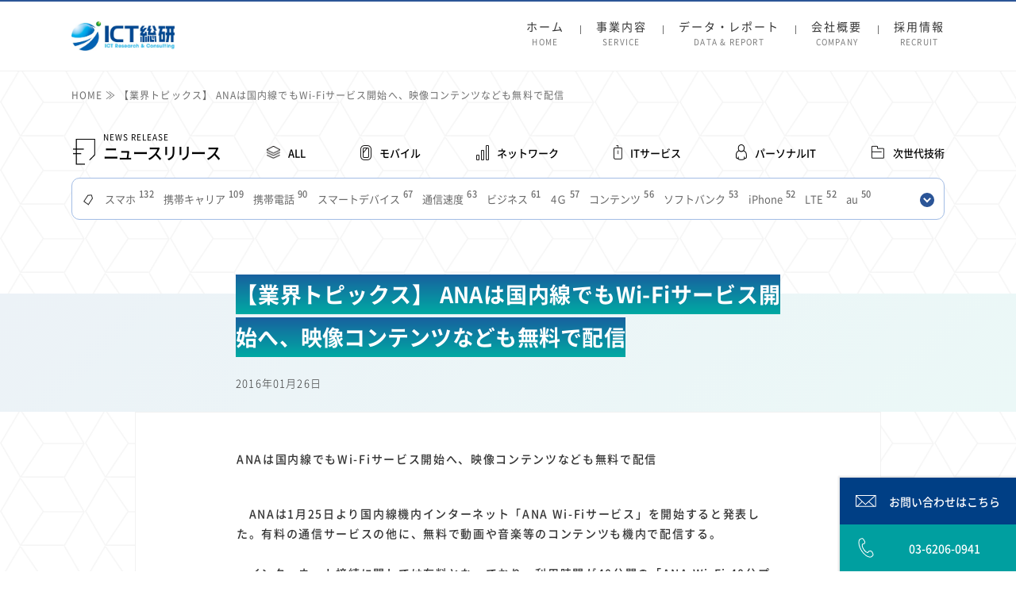

--- FILE ---
content_type: text/html; charset=UTF-8
request_url: https://ictr.co.jp/report/%E3%80%90%E6%A5%AD%E7%95%8C%E3%83%88%E3%83%94%E3%83%83%E3%82%AF%E3%82%B9%E3%80%91-ana%E3%81%AF%E5%9B%BD%E5%86%85%E7%B7%9A%E3%81%A7%E3%82%82wi-fi%E3%82%B5%E3%83%BC%E3%83%93%E3%82%B9%E9%96%8B%E5%A7%8B.html/
body_size: 19570
content:
<!DOCTYPE html>
<html lang="ja" dir="ltr">
<head>
  <meta charset="utf-8" />
  <meta http-equiv="X-UA-Compatible" content="ie=edge" />
  <meta name="viewport" content="width=device-width, initial-scale=1.0" />
  <title>【業界トピックス】 ANAは国内線でもWi-Fiサービス開始へ、映像コンテンツなども無料で配信｜ICT総研【ICTマーケティング・コンサルティング・市場調査はICT総研】</title>
  <meta name="description" content="ICT総研はICT分野における市場調査・コンサルティング・マーケティングを専門とする独立系調査会社です。多数の客観的データと高度な分析ノウハウを元にお客様をサポートいたします。" />

  <meta property="og:url" content="https://ictr.co.jp/report/%e3%80%90%e6%a5%ad%e7%95%8c%e3%83%88%e3%83%94%e3%83%83%e3%82%af%e3%82%b9%e3%80%91-ana%e3%81%af%e5%9b%bd%e5%86%85%e7%b7%9a%e3%81%a7%e3%82%82wi-fi%e3%82%b5%e3%83%bc%e3%83%93%e3%82%b9%e9%96%8b%e5%a7%8b.html/" />
  <meta property="og:type" content="article" />
  <meta property="og:title" content="【業界トピックス】 ANAは国内線でもWi-Fiサービス開始へ、映像コンテンツなども無料で配信｜ICT総研【ICTマーケティング・コンサルティング・市場調査はICT総研】" />
  <meta property="og:site_name" content="ICT総研【ICTマーケティング・コンサルティング・市場調査はICT総研】" />
  <meta property="og:description" content="ICT総研はICT分野における市場調査・コンサルティング・マーケティングを専門とする独立系調査会社です。多数の客観的データと高度な分析ノウハウを元にお客様をサポートいたします。" />
  <meta property="og:image" content="https://ictr.co.jp/wp-content/themes/ict-theme_ver2/img/ogp.jpg" />
  <meta name="twitter:card" content="summary" /><!-- ※"summary" or "summary_large_image" -->
  <link rel="icon" href="https://ictr.co.jp/wp-content/themes/ict-theme_ver2/img/favicon.ico">
  <meta name='robots' content='max-image-preview:large' />
<link rel='dns-prefetch' href='//ajax.googleapis.com' />
<link rel='dns-prefetch' href='//www.googletagmanager.com' />
<link rel="alternate" title="oEmbed (JSON)" type="application/json+oembed" href="https://ictr.co.jp/wp-json/oembed/1.0/embed?url=https%3A%2F%2Fictr.co.jp%2Freport%2F%25e3%2580%2590%25e6%25a5%25ad%25e7%2595%258c%25e3%2583%2588%25e3%2583%2594%25e3%2583%2583%25e3%2582%25af%25e3%2582%25b9%25e3%2580%2591-ana%25e3%2581%25af%25e5%259b%25bd%25e5%2586%2585%25e7%25b7%259a%25e3%2581%25a7%25e3%2582%2582wi-fi%25e3%2582%25b5%25e3%2583%25bc%25e3%2583%2593%25e3%2582%25b9%25e9%2596%258b%25e5%25a7%258b.html%2F" />
<link rel="alternate" title="oEmbed (XML)" type="text/xml+oembed" href="https://ictr.co.jp/wp-json/oembed/1.0/embed?url=https%3A%2F%2Fictr.co.jp%2Freport%2F%25e3%2580%2590%25e6%25a5%25ad%25e7%2595%258c%25e3%2583%2588%25e3%2583%2594%25e3%2583%2583%25e3%2582%25af%25e3%2582%25b9%25e3%2580%2591-ana%25e3%2581%25af%25e5%259b%25bd%25e5%2586%2585%25e7%25b7%259a%25e3%2581%25a7%25e3%2582%2582wi-fi%25e3%2582%25b5%25e3%2583%25bc%25e3%2583%2593%25e3%2582%25b9%25e9%2596%258b%25e5%25a7%258b.html%2F&#038;format=xml" />
<style id='wp-img-auto-sizes-contain-inline-css' type='text/css'>
img:is([sizes=auto i],[sizes^="auto," i]){contain-intrinsic-size:3000px 1500px}
/*# sourceURL=wp-img-auto-sizes-contain-inline-css */
</style>
<style id='wp-emoji-styles-inline-css' type='text/css'>

	img.wp-smiley, img.emoji {
		display: inline !important;
		border: none !important;
		box-shadow: none !important;
		height: 1em !important;
		width: 1em !important;
		margin: 0 0.07em !important;
		vertical-align: -0.1em !important;
		background: none !important;
		padding: 0 !important;
	}
/*# sourceURL=wp-emoji-styles-inline-css */
</style>
<style id='wp-block-library-inline-css' type='text/css'>
:root{--wp-block-synced-color:#7a00df;--wp-block-synced-color--rgb:122,0,223;--wp-bound-block-color:var(--wp-block-synced-color);--wp-editor-canvas-background:#ddd;--wp-admin-theme-color:#007cba;--wp-admin-theme-color--rgb:0,124,186;--wp-admin-theme-color-darker-10:#006ba1;--wp-admin-theme-color-darker-10--rgb:0,107,160.5;--wp-admin-theme-color-darker-20:#005a87;--wp-admin-theme-color-darker-20--rgb:0,90,135;--wp-admin-border-width-focus:2px}@media (min-resolution:192dpi){:root{--wp-admin-border-width-focus:1.5px}}.wp-element-button{cursor:pointer}:root .has-very-light-gray-background-color{background-color:#eee}:root .has-very-dark-gray-background-color{background-color:#313131}:root .has-very-light-gray-color{color:#eee}:root .has-very-dark-gray-color{color:#313131}:root .has-vivid-green-cyan-to-vivid-cyan-blue-gradient-background{background:linear-gradient(135deg,#00d084,#0693e3)}:root .has-purple-crush-gradient-background{background:linear-gradient(135deg,#34e2e4,#4721fb 50%,#ab1dfe)}:root .has-hazy-dawn-gradient-background{background:linear-gradient(135deg,#faaca8,#dad0ec)}:root .has-subdued-olive-gradient-background{background:linear-gradient(135deg,#fafae1,#67a671)}:root .has-atomic-cream-gradient-background{background:linear-gradient(135deg,#fdd79a,#004a59)}:root .has-nightshade-gradient-background{background:linear-gradient(135deg,#330968,#31cdcf)}:root .has-midnight-gradient-background{background:linear-gradient(135deg,#020381,#2874fc)}:root{--wp--preset--font-size--normal:16px;--wp--preset--font-size--huge:42px}.has-regular-font-size{font-size:1em}.has-larger-font-size{font-size:2.625em}.has-normal-font-size{font-size:var(--wp--preset--font-size--normal)}.has-huge-font-size{font-size:var(--wp--preset--font-size--huge)}.has-text-align-center{text-align:center}.has-text-align-left{text-align:left}.has-text-align-right{text-align:right}.has-fit-text{white-space:nowrap!important}#end-resizable-editor-section{display:none}.aligncenter{clear:both}.items-justified-left{justify-content:flex-start}.items-justified-center{justify-content:center}.items-justified-right{justify-content:flex-end}.items-justified-space-between{justify-content:space-between}.screen-reader-text{border:0;clip-path:inset(50%);height:1px;margin:-1px;overflow:hidden;padding:0;position:absolute;width:1px;word-wrap:normal!important}.screen-reader-text:focus{background-color:#ddd;clip-path:none;color:#444;display:block;font-size:1em;height:auto;left:5px;line-height:normal;padding:15px 23px 14px;text-decoration:none;top:5px;width:auto;z-index:100000}html :where(.has-border-color){border-style:solid}html :where([style*=border-top-color]){border-top-style:solid}html :where([style*=border-right-color]){border-right-style:solid}html :where([style*=border-bottom-color]){border-bottom-style:solid}html :where([style*=border-left-color]){border-left-style:solid}html :where([style*=border-width]){border-style:solid}html :where([style*=border-top-width]){border-top-style:solid}html :where([style*=border-right-width]){border-right-style:solid}html :where([style*=border-bottom-width]){border-bottom-style:solid}html :where([style*=border-left-width]){border-left-style:solid}html :where(img[class*=wp-image-]){height:auto;max-width:100%}:where(figure){margin:0 0 1em}html :where(.is-position-sticky){--wp-admin--admin-bar--position-offset:var(--wp-admin--admin-bar--height,0px)}@media screen and (max-width:600px){html :where(.is-position-sticky){--wp-admin--admin-bar--position-offset:0px}}

/*# sourceURL=wp-block-library-inline-css */
</style><style id='global-styles-inline-css' type='text/css'>
:root{--wp--preset--aspect-ratio--square: 1;--wp--preset--aspect-ratio--4-3: 4/3;--wp--preset--aspect-ratio--3-4: 3/4;--wp--preset--aspect-ratio--3-2: 3/2;--wp--preset--aspect-ratio--2-3: 2/3;--wp--preset--aspect-ratio--16-9: 16/9;--wp--preset--aspect-ratio--9-16: 9/16;--wp--preset--color--black: #000000;--wp--preset--color--cyan-bluish-gray: #abb8c3;--wp--preset--color--white: #ffffff;--wp--preset--color--pale-pink: #f78da7;--wp--preset--color--vivid-red: #cf2e2e;--wp--preset--color--luminous-vivid-orange: #ff6900;--wp--preset--color--luminous-vivid-amber: #fcb900;--wp--preset--color--light-green-cyan: #7bdcb5;--wp--preset--color--vivid-green-cyan: #00d084;--wp--preset--color--pale-cyan-blue: #8ed1fc;--wp--preset--color--vivid-cyan-blue: #0693e3;--wp--preset--color--vivid-purple: #9b51e0;--wp--preset--gradient--vivid-cyan-blue-to-vivid-purple: linear-gradient(135deg,rgb(6,147,227) 0%,rgb(155,81,224) 100%);--wp--preset--gradient--light-green-cyan-to-vivid-green-cyan: linear-gradient(135deg,rgb(122,220,180) 0%,rgb(0,208,130) 100%);--wp--preset--gradient--luminous-vivid-amber-to-luminous-vivid-orange: linear-gradient(135deg,rgb(252,185,0) 0%,rgb(255,105,0) 100%);--wp--preset--gradient--luminous-vivid-orange-to-vivid-red: linear-gradient(135deg,rgb(255,105,0) 0%,rgb(207,46,46) 100%);--wp--preset--gradient--very-light-gray-to-cyan-bluish-gray: linear-gradient(135deg,rgb(238,238,238) 0%,rgb(169,184,195) 100%);--wp--preset--gradient--cool-to-warm-spectrum: linear-gradient(135deg,rgb(74,234,220) 0%,rgb(151,120,209) 20%,rgb(207,42,186) 40%,rgb(238,44,130) 60%,rgb(251,105,98) 80%,rgb(254,248,76) 100%);--wp--preset--gradient--blush-light-purple: linear-gradient(135deg,rgb(255,206,236) 0%,rgb(152,150,240) 100%);--wp--preset--gradient--blush-bordeaux: linear-gradient(135deg,rgb(254,205,165) 0%,rgb(254,45,45) 50%,rgb(107,0,62) 100%);--wp--preset--gradient--luminous-dusk: linear-gradient(135deg,rgb(255,203,112) 0%,rgb(199,81,192) 50%,rgb(65,88,208) 100%);--wp--preset--gradient--pale-ocean: linear-gradient(135deg,rgb(255,245,203) 0%,rgb(182,227,212) 50%,rgb(51,167,181) 100%);--wp--preset--gradient--electric-grass: linear-gradient(135deg,rgb(202,248,128) 0%,rgb(113,206,126) 100%);--wp--preset--gradient--midnight: linear-gradient(135deg,rgb(2,3,129) 0%,rgb(40,116,252) 100%);--wp--preset--font-size--small: 13px;--wp--preset--font-size--medium: 20px;--wp--preset--font-size--large: 36px;--wp--preset--font-size--x-large: 42px;--wp--preset--spacing--20: 0.44rem;--wp--preset--spacing--30: 0.67rem;--wp--preset--spacing--40: 1rem;--wp--preset--spacing--50: 1.5rem;--wp--preset--spacing--60: 2.25rem;--wp--preset--spacing--70: 3.38rem;--wp--preset--spacing--80: 5.06rem;--wp--preset--shadow--natural: 6px 6px 9px rgba(0, 0, 0, 0.2);--wp--preset--shadow--deep: 12px 12px 50px rgba(0, 0, 0, 0.4);--wp--preset--shadow--sharp: 6px 6px 0px rgba(0, 0, 0, 0.2);--wp--preset--shadow--outlined: 6px 6px 0px -3px rgb(255, 255, 255), 6px 6px rgb(0, 0, 0);--wp--preset--shadow--crisp: 6px 6px 0px rgb(0, 0, 0);}:where(.is-layout-flex){gap: 0.5em;}:where(.is-layout-grid){gap: 0.5em;}body .is-layout-flex{display: flex;}.is-layout-flex{flex-wrap: wrap;align-items: center;}.is-layout-flex > :is(*, div){margin: 0;}body .is-layout-grid{display: grid;}.is-layout-grid > :is(*, div){margin: 0;}:where(.wp-block-columns.is-layout-flex){gap: 2em;}:where(.wp-block-columns.is-layout-grid){gap: 2em;}:where(.wp-block-post-template.is-layout-flex){gap: 1.25em;}:where(.wp-block-post-template.is-layout-grid){gap: 1.25em;}.has-black-color{color: var(--wp--preset--color--black) !important;}.has-cyan-bluish-gray-color{color: var(--wp--preset--color--cyan-bluish-gray) !important;}.has-white-color{color: var(--wp--preset--color--white) !important;}.has-pale-pink-color{color: var(--wp--preset--color--pale-pink) !important;}.has-vivid-red-color{color: var(--wp--preset--color--vivid-red) !important;}.has-luminous-vivid-orange-color{color: var(--wp--preset--color--luminous-vivid-orange) !important;}.has-luminous-vivid-amber-color{color: var(--wp--preset--color--luminous-vivid-amber) !important;}.has-light-green-cyan-color{color: var(--wp--preset--color--light-green-cyan) !important;}.has-vivid-green-cyan-color{color: var(--wp--preset--color--vivid-green-cyan) !important;}.has-pale-cyan-blue-color{color: var(--wp--preset--color--pale-cyan-blue) !important;}.has-vivid-cyan-blue-color{color: var(--wp--preset--color--vivid-cyan-blue) !important;}.has-vivid-purple-color{color: var(--wp--preset--color--vivid-purple) !important;}.has-black-background-color{background-color: var(--wp--preset--color--black) !important;}.has-cyan-bluish-gray-background-color{background-color: var(--wp--preset--color--cyan-bluish-gray) !important;}.has-white-background-color{background-color: var(--wp--preset--color--white) !important;}.has-pale-pink-background-color{background-color: var(--wp--preset--color--pale-pink) !important;}.has-vivid-red-background-color{background-color: var(--wp--preset--color--vivid-red) !important;}.has-luminous-vivid-orange-background-color{background-color: var(--wp--preset--color--luminous-vivid-orange) !important;}.has-luminous-vivid-amber-background-color{background-color: var(--wp--preset--color--luminous-vivid-amber) !important;}.has-light-green-cyan-background-color{background-color: var(--wp--preset--color--light-green-cyan) !important;}.has-vivid-green-cyan-background-color{background-color: var(--wp--preset--color--vivid-green-cyan) !important;}.has-pale-cyan-blue-background-color{background-color: var(--wp--preset--color--pale-cyan-blue) !important;}.has-vivid-cyan-blue-background-color{background-color: var(--wp--preset--color--vivid-cyan-blue) !important;}.has-vivid-purple-background-color{background-color: var(--wp--preset--color--vivid-purple) !important;}.has-black-border-color{border-color: var(--wp--preset--color--black) !important;}.has-cyan-bluish-gray-border-color{border-color: var(--wp--preset--color--cyan-bluish-gray) !important;}.has-white-border-color{border-color: var(--wp--preset--color--white) !important;}.has-pale-pink-border-color{border-color: var(--wp--preset--color--pale-pink) !important;}.has-vivid-red-border-color{border-color: var(--wp--preset--color--vivid-red) !important;}.has-luminous-vivid-orange-border-color{border-color: var(--wp--preset--color--luminous-vivid-orange) !important;}.has-luminous-vivid-amber-border-color{border-color: var(--wp--preset--color--luminous-vivid-amber) !important;}.has-light-green-cyan-border-color{border-color: var(--wp--preset--color--light-green-cyan) !important;}.has-vivid-green-cyan-border-color{border-color: var(--wp--preset--color--vivid-green-cyan) !important;}.has-pale-cyan-blue-border-color{border-color: var(--wp--preset--color--pale-cyan-blue) !important;}.has-vivid-cyan-blue-border-color{border-color: var(--wp--preset--color--vivid-cyan-blue) !important;}.has-vivid-purple-border-color{border-color: var(--wp--preset--color--vivid-purple) !important;}.has-vivid-cyan-blue-to-vivid-purple-gradient-background{background: var(--wp--preset--gradient--vivid-cyan-blue-to-vivid-purple) !important;}.has-light-green-cyan-to-vivid-green-cyan-gradient-background{background: var(--wp--preset--gradient--light-green-cyan-to-vivid-green-cyan) !important;}.has-luminous-vivid-amber-to-luminous-vivid-orange-gradient-background{background: var(--wp--preset--gradient--luminous-vivid-amber-to-luminous-vivid-orange) !important;}.has-luminous-vivid-orange-to-vivid-red-gradient-background{background: var(--wp--preset--gradient--luminous-vivid-orange-to-vivid-red) !important;}.has-very-light-gray-to-cyan-bluish-gray-gradient-background{background: var(--wp--preset--gradient--very-light-gray-to-cyan-bluish-gray) !important;}.has-cool-to-warm-spectrum-gradient-background{background: var(--wp--preset--gradient--cool-to-warm-spectrum) !important;}.has-blush-light-purple-gradient-background{background: var(--wp--preset--gradient--blush-light-purple) !important;}.has-blush-bordeaux-gradient-background{background: var(--wp--preset--gradient--blush-bordeaux) !important;}.has-luminous-dusk-gradient-background{background: var(--wp--preset--gradient--luminous-dusk) !important;}.has-pale-ocean-gradient-background{background: var(--wp--preset--gradient--pale-ocean) !important;}.has-electric-grass-gradient-background{background: var(--wp--preset--gradient--electric-grass) !important;}.has-midnight-gradient-background{background: var(--wp--preset--gradient--midnight) !important;}.has-small-font-size{font-size: var(--wp--preset--font-size--small) !important;}.has-medium-font-size{font-size: var(--wp--preset--font-size--medium) !important;}.has-large-font-size{font-size: var(--wp--preset--font-size--large) !important;}.has-x-large-font-size{font-size: var(--wp--preset--font-size--x-large) !important;}
/*# sourceURL=global-styles-inline-css */
</style>

<style id='classic-theme-styles-inline-css' type='text/css'>
/*! This file is auto-generated */
.wp-block-button__link{color:#fff;background-color:#32373c;border-radius:9999px;box-shadow:none;text-decoration:none;padding:calc(.667em + 2px) calc(1.333em + 2px);font-size:1.125em}.wp-block-file__button{background:#32373c;color:#fff;text-decoration:none}
/*# sourceURL=/wp-includes/css/classic-themes.min.css */
</style>
<link rel='stylesheet' id='base-style-css' href='https://ictr.co.jp/wp-content/themes/ict-theme_ver2/style.css?ver=1675996241' type='text/css' media='all' />
<link rel='stylesheet' id='mailmagazine-style-css' href='https://ictr.co.jp/wp-content/themes/ict-theme_ver2/css_add/mailmagazine.css?ver=6.9' type='text/css' media='all' />

<!-- Site Kit によって追加された Google タグ（gtag.js）スニペット -->
<!-- Google アナリティクス スニペット (Site Kit が追加) -->
<script type="text/javascript" id="google_gtagjs-js" async data-type="lazy" data-src="https://www.googletagmanager.com/gtag/js?id=G-MQ4EY3EDK7"></script>
<script type="text/javascript" id="google_gtagjs-js-after">
/* <![CDATA[ */
window.dataLayer = window.dataLayer || [];function gtag(){dataLayer.push(arguments);}
gtag("set","linker",{"domains":["ictr.co.jp"]});
gtag("js", new Date());
gtag("set", "developer_id.dZTNiMT", true);
gtag("config", "G-MQ4EY3EDK7", {"googlesitekit_post_type":"report"});
//# sourceURL=google_gtagjs-js-after
/* ]]> */
</script>
<link rel="https://api.w.org/" href="https://ictr.co.jp/wp-json/" /><link rel="EditURI" type="application/rsd+xml" title="RSD" href="https://ictr.co.jp/xmlrpc.php?rsd" />
<meta name="generator" content="WordPress 6.9" />
<link rel="canonical" href="https://ictr.co.jp/report/%e3%80%90%e6%a5%ad%e7%95%8c%e3%83%88%e3%83%94%e3%83%83%e3%82%af%e3%82%b9%e3%80%91-ana%e3%81%af%e5%9b%bd%e5%86%85%e7%b7%9a%e3%81%a7%e3%82%82wi-fi%e3%82%b5%e3%83%bc%e3%83%93%e3%82%b9%e9%96%8b%e5%a7%8b.html/" />
<link rel='shortlink' href='https://ictr.co.jp/?p=2914' />
<meta name="generator" content="Site Kit by Google 1.171.0" /><style data-context="foundation-flickity-css">/*! Flickity v2.0.2
http://flickity.metafizzy.co
---------------------------------------------- */.flickity-enabled{position:relative}.flickity-enabled:focus{outline:0}.flickity-viewport{overflow:hidden;position:relative;height:100%}.flickity-slider{position:absolute;width:100%;height:100%}.flickity-enabled.is-draggable{-webkit-tap-highlight-color:transparent;tap-highlight-color:transparent;-webkit-user-select:none;-moz-user-select:none;-ms-user-select:none;user-select:none}.flickity-enabled.is-draggable .flickity-viewport{cursor:move;cursor:-webkit-grab;cursor:grab}.flickity-enabled.is-draggable .flickity-viewport.is-pointer-down{cursor:-webkit-grabbing;cursor:grabbing}.flickity-prev-next-button{position:absolute;top:50%;width:44px;height:44px;border:none;border-radius:50%;background:#fff;background:hsla(0,0%,100%,.75);cursor:pointer;-webkit-transform:translateY(-50%);transform:translateY(-50%)}.flickity-prev-next-button:hover{background:#fff}.flickity-prev-next-button:focus{outline:0;box-shadow:0 0 0 5px #09f}.flickity-prev-next-button:active{opacity:.6}.flickity-prev-next-button.previous{left:10px}.flickity-prev-next-button.next{right:10px}.flickity-rtl .flickity-prev-next-button.previous{left:auto;right:10px}.flickity-rtl .flickity-prev-next-button.next{right:auto;left:10px}.flickity-prev-next-button:disabled{opacity:.3;cursor:auto}.flickity-prev-next-button svg{position:absolute;left:20%;top:20%;width:60%;height:60%}.flickity-prev-next-button .arrow{fill:#333}.flickity-page-dots{position:absolute;width:100%;bottom:-25px;padding:0;margin:0;list-style:none;text-align:center;line-height:1}.flickity-rtl .flickity-page-dots{direction:rtl}.flickity-page-dots .dot{display:inline-block;width:10px;height:10px;margin:0 8px;background:#333;border-radius:50%;opacity:.25;cursor:pointer}.flickity-page-dots .dot.is-selected{opacity:1}</style><style data-context="foundation-slideout-css">.slideout-menu{position:fixed;left:0;top:0;bottom:0;right:auto;z-index:0;width:256px;overflow-y:auto;-webkit-overflow-scrolling:touch;display:none}.slideout-menu.pushit-right{left:auto;right:0}.slideout-panel{position:relative;z-index:1;will-change:transform}.slideout-open,.slideout-open .slideout-panel,.slideout-open body{overflow:hidden}.slideout-open .slideout-menu{display:block}.pushit{display:none}</style><noscript><style>.lazyload[data-src]{display:none !important;}</style></noscript><style>.lazyload{background-image:none !important;}.lazyload:before{background-image:none !important;}</style><style>.ios7.web-app-mode.has-fixed header{ background-color: rgba(45,53,63,.88);}</style></head>
<body class="wp-singular report-template-default single single-report postid-2914 wp-theme-ict-theme_ver2">
  <header id="header" class="header">
    <div class="container">
      <div class="header-inner">
        <div class="header-left">
          <h1 class="header-logo">
            <a href="https://ictr.co.jp"><img src="[data-uri]" alt="ICT総研 ICT Research & Consulting" data-src="https://ictr.co.jp/wp-content/themes/ict-theme_ver2/img/logo.jpg" decoding="async" class="lazyload" data-eio-rwidth="661" data-eio-rheight="187"><noscript><img src="https://ictr.co.jp/wp-content/themes/ict-theme_ver2/img/logo.jpg" alt="ICT総研 ICT Research & Consulting" data-eio="l"></noscript></a>
          </h1>
        </div>
        <div class="header-right">
          <nav id="header_menu_nav" class="header-navigation" role="navigation">
            <ul class="header-navigation-list">
              <li class="header-navigation-item"><a href="https://ictr.co.jp">ホーム<br><span class="en">HOME</span></a></li>
              <li class="header-navigation-item"><a href="https://ictr.co.jp/service/">事業内容<br><span class="en">SERVICE</span></a></li>
              <li class="header-navigation-item"><a href="https://ictr.co.jp/reportlist/">データ・レポート<br><span class="en">DATA & REPORT</span></a></li>
              <li class="header-navigation-item"><a href="https://ictr.co.jp/company/">会社概要<br><span class="en">COMPANY</span></a></li>
              <li class="header-navigation-item"><a href="https://ictr.co.jp/recruit/">採用情報<br><span class="en">RECRUIT</span></a></li>
            </ul>
          </nav>
          <div class="header-icon-box">
            <div id="header_menu_icon" class="header-icon">
              <span class="bar"></span>
              <span class="bar"></span>
              <span class="bar"></span>
            </div>
          </div>
        </div>
      </div>
    </div>
    <script type="text/javascript">
    
      var _gaq = _gaq || [];
      _gaq.push(['_setAccount', 'UA-40075159-1']);
      _gaq.push(['_trackPageview']);
    
      (function() {
        var ga = document.createElement('script'); ga.type = 'text/javascript'; ga.async = true;
        ga.src = ('https:' == document.location.protocol ? 'https://ssl' : 'http://www') + '.google-analytics.com/ga.js';
        var s = document.getElementsByTagName('script')[0]; s.parentNode.insertBefore(ga, s);
      })();
    
    </script>
  </header>

  <div id="modal" class="modal-background"></div>
    <main class="main-contents" role="main">
        <div class="main-background"></div>

        <div class="breadcrumb-section">
            <div class="container">
                <ol class="breadcrumb__content" itemscope="" itemtype="http://schema.org/BreadcrumbList">
                    <li itemprop="itemListElement" itemscope="" itemtype="http://schema.org/ListItem">
                        <a href="https://ictr.co.jp" itemprop="item">
                            <span itemprop="name">HOME</span>
                        </a>
                        <meta itemprop="position" content="1">
                    </li>
                    <li itemprop="itemListElement" itemscope="" itemtype="http://schema.org/ListItem">
                        <a href="https://ictr.co.jp/report/%e3%80%90%e6%a5%ad%e7%95%8c%e3%83%88%e3%83%94%e3%83%83%e3%82%af%e3%82%b9%e3%80%91-ana%e3%81%af%e5%9b%bd%e5%86%85%e7%b7%9a%e3%81%a7%e3%82%82wi-fi%e3%82%b5%e3%83%bc%e3%83%93%e3%82%b9%e9%96%8b%e5%a7%8b.html/" itemprop="item">
                            <span itemprop="name">【業界トピックス】 ANAは国内線でもWi-Fiサービス開始へ、映像コンテンツなども無料で配信</span>
                        </a>
                        <meta itemprop="position" content="2">
                    </li>
                </ol>
            </div>
        </div>

        <section class="page-header-section">
            <div class="container">
                <div class="page-header-inner">
                    <h2 class="page-header-title">
                        <img class="page-header-icon top lazyload" src="[data-uri]" alt="" data-src="https://ictr.co.jp/wp-content/themes/ict-theme_ver2/img/icon-page-news.png" decoding="async" data-eio-rwidth="48" data-eio-rheight="56"><noscript><img class="page-header-icon top" src="https://ictr.co.jp/wp-content/themes/ict-theme_ver2/img/icon-page-news.png" alt="" data-eio="l"></noscript>
                        <span class="page-header-title-en">NEWS RELEASE</span><br>ニュースリリース
                    </h2>
                    <nav class="page-header-navigation">
                        <ul class="page-header-list">
                            <li class="page-header-item">
                                <a href="https://ictr.co.jp/report/" class="page-header-link">
                                    <img class="page-header-menu-icon-all black lazyload" src="[data-uri]" alt="" data-src="https://ictr.co.jp/wp-content/themes/ict-theme_ver2/img/icon-nav-all.png" decoding="async" data-eio-rwidth="35" data-eio-rheight="33"><noscript><img class="page-header-menu-icon-all black" src="https://ictr.co.jp/wp-content/themes/ict-theme_ver2/img/icon-nav-all.png" alt="" data-eio="l"></noscript>
                                    <img class="page-header-menu-icon-all white lazyload" src="[data-uri]" alt="" data-src="https://ictr.co.jp/wp-content/themes/ict-theme_ver2/img/icon-nav-all-white.png" decoding="async" data-eio-rwidth="35" data-eio-rheight="33"><noscript><img class="page-header-menu-icon-all white" src="https://ictr.co.jp/wp-content/themes/ict-theme_ver2/img/icon-nav-all-white.png" alt="" data-eio="l"></noscript>
                                    ALL
                                </a>
                            </li>
                            <li class="page-header-item">
                                <a href="https://ictr.co.jp/report/cat/mobile/" class="page-header-link">
                                    <img class="page-header-menu-icon-mobile black lazyload" src="[data-uri]" alt="" data-src="https://ictr.co.jp/wp-content/themes/ict-theme_ver2/img/icon-nav-mobile.png" decoding="async" data-eio-rwidth="28" data-eio-rheight="38"><noscript><img class="page-header-menu-icon-mobile black" src="https://ictr.co.jp/wp-content/themes/ict-theme_ver2/img/icon-nav-mobile.png" alt="" data-eio="l"></noscript>
                                    <img class="page-header-menu-icon-mobile white lazyload" src="[data-uri]" alt="" data-src="https://ictr.co.jp/wp-content/themes/ict-theme_ver2/img/icon-nav-mobile.png" decoding="async" data-eio-rwidth="28" data-eio-rheight="38"><noscript><img class="page-header-menu-icon-mobile white" src="https://ictr.co.jp/wp-content/themes/ict-theme_ver2/img/icon-nav-mobile.png" alt="" data-eio="l"></noscript>
                                    モバイル
                                </a>
                            </li>
                            <li class="page-header-item">
                                <a href="https://ictr.co.jp/report/cat/network/" class="page-header-link">
                                    <img class="page-header-menu-icon-network black lazyload" src="[data-uri]" alt="" data-src="https://ictr.co.jp/wp-content/themes/ict-theme_ver2/img/icon-nav-network.png" decoding="async" data-eio-rwidth="32" data-eio-rheight="38"><noscript><img class="page-header-menu-icon-network black" src="https://ictr.co.jp/wp-content/themes/ict-theme_ver2/img/icon-nav-network.png" alt="" data-eio="l"></noscript>
                                    <img class="page-header-menu-icon-network white lazyload" src="[data-uri]" alt="" data-src="https://ictr.co.jp/wp-content/themes/ict-theme_ver2/img/icon-nav-network.png" decoding="async" data-eio-rwidth="32" data-eio-rheight="38"><noscript><img class="page-header-menu-icon-network white" src="https://ictr.co.jp/wp-content/themes/ict-theme_ver2/img/icon-nav-network.png" alt="" data-eio="l"></noscript>
                                    ネットワーク
                                </a>
                            </li>
                            <li class="page-header-item">
                                <a href="https://ictr.co.jp/report/cat/itservices/" class="page-header-link">
                                    <img class="page-header-menu-icon-ITService black lazyload" src="[data-uri]" alt="" data-src="https://ictr.co.jp/wp-content/themes/ict-theme_ver2/img/icon-nav-ITService.png" decoding="async" data-eio-rwidth="23" data-eio-rheight="36"><noscript><img class="page-header-menu-icon-ITService black" src="https://ictr.co.jp/wp-content/themes/ict-theme_ver2/img/icon-nav-ITService.png" alt="" data-eio="l"></noscript>
                                    <img class="page-header-menu-icon-ITService white lazyload" src="[data-uri]" alt="" data-src="https://ictr.co.jp/wp-content/themes/ict-theme_ver2/img/icon-nav-ITService.png" decoding="async" data-eio-rwidth="23" data-eio-rheight="36"><noscript><img class="page-header-menu-icon-ITService white" src="https://ictr.co.jp/wp-content/themes/ict-theme_ver2/img/icon-nav-ITService.png" alt="" data-eio="l"></noscript>
                                    ITサービス
                                </a>
                            </li>
                            <li class="page-header-item">
                                <a href="https://ictr.co.jp/report/cat/personalit/" class="page-header-link">
                                    <img class="page-header-menu-icon-personal black lazyload" src="[data-uri]" alt="" data-src="https://ictr.co.jp/wp-content/themes/ict-theme_ver2/img/icon-nav-personal.png" decoding="async" data-eio-rwidth="28" data-eio-rheight="40"><noscript><img class="page-header-menu-icon-personal black" src="https://ictr.co.jp/wp-content/themes/ict-theme_ver2/img/icon-nav-personal.png" alt="" data-eio="l"></noscript>
                                    <img class="page-header-menu-icon-personal white lazyload" src="[data-uri]" alt="" data-src="https://ictr.co.jp/wp-content/themes/ict-theme_ver2/img/icon-nav-personal.png" decoding="async" data-eio-rwidth="28" data-eio-rheight="40"><noscript><img class="page-header-menu-icon-personal white" src="https://ictr.co.jp/wp-content/themes/ict-theme_ver2/img/icon-nav-personal.png" alt="" data-eio="l"></noscript>
                                    パーソナルIT
                                </a>
                            </li>
                            <li class="page-header-item">
                                <a href="https://ictr.co.jp/report/cat/nexttech/" class="page-header-link">
                                    <img class="page-header-menu-icon-tec black lazyload" src="[data-uri]" alt="" data-src="https://ictr.co.jp/wp-content/themes/ict-theme_ver2/img/icon-nav-tec.png" decoding="async" data-eio-rwidth="36" data-eio-rheight="36"><noscript><img class="page-header-menu-icon-tec black" src="https://ictr.co.jp/wp-content/themes/ict-theme_ver2/img/icon-nav-tec.png" alt="" data-eio="l"></noscript>
                                    <img class="page-header-menu-icon-tec white lazyload" src="[data-uri]" alt="" data-src="https://ictr.co.jp/wp-content/themes/ict-theme_ver2/img/icon-nav-tec.png" decoding="async" data-eio-rwidth="36" data-eio-rheight="36"><noscript><img class="page-header-menu-icon-tec white" src="https://ictr.co.jp/wp-content/themes/ict-theme_ver2/img/icon-nav-tec.png" alt="" data-eio="l"></noscript>
                                    次世代技術
                                </a>
                            </li>
                        </ul>
                    </nav>
                </div>
            </div>
        </section>

        <section class="data-report-tags-section">
    <div class="container">
        <div class="data-report-tags-inner">
            <img class="icon-tag lazyload" src="[data-uri]" alt="" data-src="https://ictr.co.jp/wp-content/themes/ict-theme_ver2/img/icon-tag.png" decoding="async" data-eio-rwidth="27" data-eio-rheight="30"><noscript><img class="icon-tag" src="https://ictr.co.jp/wp-content/themes/ict-theme_ver2/img/icon-tag.png" alt="" data-eio="l"></noscript>
            <span id="js_tags_opener" class="icon-arrow"></span>
            <ul id="js_tags_list" class="data-report-tags-list">
                                    <li class="data-report-tags-item">
                        <a href="https://ictr.co.jp/report/tag/%e3%82%b9%e3%83%9e%e3%83%9b/" class="data-report-tags-link">スマホ<span class="data-report-tags-count">132</span></a>
                    </li>
                                    <li class="data-report-tags-item">
                        <a href="https://ictr.co.jp/report/tag/%e6%90%ba%e5%b8%af%e3%82%ad%e3%83%a3%e3%83%aa%e3%82%a2/" class="data-report-tags-link">携帯キャリア<span class="data-report-tags-count">109</span></a>
                    </li>
                                    <li class="data-report-tags-item">
                        <a href="https://ictr.co.jp/report/tag/%e6%90%ba%e5%b8%af%e9%9b%bb%e8%a9%b1/" class="data-report-tags-link">携帯電話<span class="data-report-tags-count">90</span></a>
                    </li>
                                    <li class="data-report-tags-item">
                        <a href="https://ictr.co.jp/report/tag/%e3%82%b9%e3%83%9e%e3%83%bc%e3%83%88%e3%83%87%e3%83%90%e3%82%a4%e3%82%b9/" class="data-report-tags-link">スマートデバイス<span class="data-report-tags-count">67</span></a>
                    </li>
                                    <li class="data-report-tags-item">
                        <a href="https://ictr.co.jp/report/tag/%e9%80%9a%e4%bf%a1%e9%80%9f%e5%ba%a6/" class="data-report-tags-link">通信速度<span class="data-report-tags-count">63</span></a>
                    </li>
                                    <li class="data-report-tags-item">
                        <a href="https://ictr.co.jp/report/tag/%e3%83%93%e3%82%b8%e3%83%8d%e3%82%b9/" class="data-report-tags-link">ビジネス<span class="data-report-tags-count">61</span></a>
                    </li>
                                    <li class="data-report-tags-item">
                        <a href="https://ictr.co.jp/report/tag/4%ef%bd%87/" class="data-report-tags-link">4Ｇ<span class="data-report-tags-count">57</span></a>
                    </li>
                                    <li class="data-report-tags-item">
                        <a href="https://ictr.co.jp/report/tag/%e3%82%b3%e3%83%b3%e3%83%86%e3%83%b3%e3%83%84/" class="data-report-tags-link">コンテンツ<span class="data-report-tags-count">56</span></a>
                    </li>
                                    <li class="data-report-tags-item">
                        <a href="https://ictr.co.jp/report/tag/%e3%82%bd%e3%83%95%e3%83%88%e3%83%90%e3%83%b3%e3%82%af/" class="data-report-tags-link">ソフトバンク<span class="data-report-tags-count">53</span></a>
                    </li>
                                    <li class="data-report-tags-item">
                        <a href="https://ictr.co.jp/report/tag/iphone/" class="data-report-tags-link">iPhone<span class="data-report-tags-count">52</span></a>
                    </li>
                                    <li class="data-report-tags-item">
                        <a href="https://ictr.co.jp/report/tag/lte/" class="data-report-tags-link">LTE<span class="data-report-tags-count">52</span></a>
                    </li>
                                    <li class="data-report-tags-item">
                        <a href="https://ictr.co.jp/report/tag/au/" class="data-report-tags-link">au<span class="data-report-tags-count">50</span></a>
                    </li>
                                    <li class="data-report-tags-item">
                        <a href="https://ictr.co.jp/report/tag/%e3%81%a4%e3%81%aa%e3%81%8c%e3%82%8a%e3%82%84%e3%81%99%e3%81%95/" class="data-report-tags-link">つながりやすさ<span class="data-report-tags-count">50</span></a>
                    </li>
                                    <li class="data-report-tags-item">
                        <a href="https://ictr.co.jp/report/tag/%e9%9b%bb%e6%b3%a2%e7%8a%b6%e6%b3%81/" class="data-report-tags-link">電波状況<span class="data-report-tags-count">49</span></a>
                    </li>
                                    <li class="data-report-tags-item">
                        <a href="https://ictr.co.jp/report/tag/%e3%82%a2%e3%83%97%e3%83%aa/" class="data-report-tags-link">アプリ<span class="data-report-tags-count">49</span></a>
                    </li>
                                    <li class="data-report-tags-item">
                        <a href="https://ictr.co.jp/report/tag/%e3%83%89%e3%82%b3%e3%83%a2/" class="data-report-tags-link">ドコモ<span class="data-report-tags-count">46</span></a>
                    </li>
                                    <li class="data-report-tags-item">
                        <a href="https://ictr.co.jp/report/tag/%e3%82%bf%e3%83%96%e3%83%ac%e3%83%83%e3%83%88/" class="data-report-tags-link">タブレット<span class="data-report-tags-count">37</span></a>
                    </li>
                                    <li class="data-report-tags-item">
                        <a href="https://ictr.co.jp/report/tag/%e3%82%a4%e3%83%b3%e3%82%bf%e3%83%bc%e3%83%8d%e3%83%83%e3%83%88/" class="data-report-tags-link">インターネット<span class="data-report-tags-count">32</span></a>
                    </li>
                                    <li class="data-report-tags-item">
                        <a href="https://ictr.co.jp/report/tag/%e3%83%93%e3%82%b8%e3%83%8d%e3%82%b9%e3%82%b7%e3%83%bc%e3%83%b3/" class="data-report-tags-link">ビジネスシーン<span class="data-report-tags-count">31</span></a>
                    </li>
                                    <li class="data-report-tags-item">
                        <a href="https://ictr.co.jp/report/tag/%e6%b7%b7%e9%9b%91%e7%92%b0%e5%a2%83/" class="data-report-tags-link">混雑環境<span class="data-report-tags-count">31</span></a>
                    </li>
                                    <li class="data-report-tags-item">
                        <a href="https://ictr.co.jp/report/tag/%e9%9b%bb%e6%b3%a2/" class="data-report-tags-link">電波<span class="data-report-tags-count">27</span></a>
                    </li>
                                    <li class="data-report-tags-item">
                        <a href="https://ictr.co.jp/report/tag/mvno/" class="data-report-tags-link">MVNO<span class="data-report-tags-count">26</span></a>
                    </li>
                                    <li class="data-report-tags-item">
                        <a href="https://ictr.co.jp/report/tag/sim/" class="data-report-tags-link">SIM<span class="data-report-tags-count">25</span></a>
                    </li>
                                    <li class="data-report-tags-item">
                        <a href="https://ictr.co.jp/report/tag/%e5%85%a8%e5%9b%bd/" class="data-report-tags-link">全国<span class="data-report-tags-count">24</span></a>
                    </li>
                                    <li class="data-report-tags-item">
                        <a href="https://ictr.co.jp/report/tag/%e3%82%b5%e3%83%96%e3%82%b9%e3%82%af/" class="data-report-tags-link">サブスク<span class="data-report-tags-count">22</span></a>
                    </li>
                                    <li class="data-report-tags-item">
                        <a href="https://ictr.co.jp/report/tag/%e5%ae%9a%e9%a1%8d%e5%88%b6/" class="data-report-tags-link">定額制<span class="data-report-tags-count">21</span></a>
                    </li>
                                    <li class="data-report-tags-item">
                        <a href="https://ictr.co.jp/report/tag/wi-fi/" class="data-report-tags-link">Wi-Fi<span class="data-report-tags-count">21</span></a>
                    </li>
                                    <li class="data-report-tags-item">
                        <a href="https://ictr.co.jp/report/tag/%e3%82%bb%e3%82%ad%e3%83%a5%e3%83%aa%e3%83%86%e3%82%a3/" class="data-report-tags-link">セキュリティ<span class="data-report-tags-count">20</span></a>
                    </li>
                                    <li class="data-report-tags-item">
                        <a href="https://ictr.co.jp/report/tag/%e6%a5%bd%e5%a4%a9%e3%83%a2%e3%83%90%e3%82%a4%e3%83%ab/" class="data-report-tags-link">楽天モバイル<span class="data-report-tags-count">20</span></a>
                    </li>
                                    <li class="data-report-tags-item">
                        <a href="https://ictr.co.jp/report/tag/%e6%9c%89%e6%96%99/" class="data-report-tags-link">有料<span class="data-report-tags-count">18</span></a>
                    </li>
                                    <li class="data-report-tags-item">
                        <a href="https://ictr.co.jp/report/tag/%e9%9b%bb%e8%bb%8a/" class="data-report-tags-link">電車<span class="data-report-tags-count">17</span></a>
                    </li>
                                    <li class="data-report-tags-item">
                        <a href="https://ictr.co.jp/report/tag/5g/" class="data-report-tags-link">5G<span class="data-report-tags-count">17</span></a>
                    </li>
                                    <li class="data-report-tags-item">
                        <a href="https://ictr.co.jp/report/tag/%e6%96%99%e9%87%91/" class="data-report-tags-link">料金<span class="data-report-tags-count">14</span></a>
                    </li>
                                    <li class="data-report-tags-item">
                        <a href="https://ictr.co.jp/report/tag/%e5%8b%95%e7%94%bb%e9%85%8d%e4%bf%a1/" class="data-report-tags-link">動画配信<span class="data-report-tags-count">14</span></a>
                    </li>
                                    <li class="data-report-tags-item">
                        <a href="https://ictr.co.jp/report/tag/%e6%89%80%e6%9c%89%e7%8a%b6%e6%b3%81/" class="data-report-tags-link">所有状況<span class="data-report-tags-count">14</span></a>
                    </li>
                                    <li class="data-report-tags-item">
                        <a href="https://ictr.co.jp/report/tag/%e3%83%96%e3%83%ad%e3%83%bc%e3%83%89%e3%83%90%e3%83%b3%e3%83%89/" class="data-report-tags-link">ブロードバンド<span class="data-report-tags-count">13</span></a>
                    </li>
                                    <li class="data-report-tags-item">
                        <a href="https://ictr.co.jp/report/tag/%e7%a7%bb%e5%8b%95%e4%b8%ad/" class="data-report-tags-link">移動中<span class="data-report-tags-count">13</span></a>
                    </li>
                                    <li class="data-report-tags-item">
                        <a href="https://ictr.co.jp/report/tag/android/" class="data-report-tags-link">Android<span class="data-report-tags-count">12</span></a>
                    </li>
                                    <li class="data-report-tags-item">
                        <a href="https://ictr.co.jp/report/tag/%e5%85%ac%e8%a1%86%e7%84%a1%e7%b7%9alan/" class="data-report-tags-link">公衆無線LAN<span class="data-report-tags-count">11</span></a>
                    </li>
                                    <li class="data-report-tags-item">
                        <a href="https://ictr.co.jp/report/tag/%e6%a0%bc%e5%ae%89/" class="data-report-tags-link">格安<span class="data-report-tags-count">11</span></a>
                    </li>
                                    <li class="data-report-tags-item">
                        <a href="https://ictr.co.jp/report/tag/sns/" class="data-report-tags-link">SNS<span class="data-report-tags-count">11</span></a>
                    </li>
                                    <li class="data-report-tags-item">
                        <a href="https://ictr.co.jp/report/tag/%e5%be%85%e3%81%a1%e5%90%88%e3%82%8f%e3%81%9b%e5%a0%b4%e6%89%80/" class="data-report-tags-link">待ち合わせ場所<span class="data-report-tags-count">11</span></a>
                    </li>
                                    <li class="data-report-tags-item">
                        <a href="https://ictr.co.jp/report/tag/ftth/" class="data-report-tags-link">FTTH<span class="data-report-tags-count">11</span></a>
                    </li>
                                    <li class="data-report-tags-item">
                        <a href="https://ictr.co.jp/report/tag/%e3%82%ad%e3%83%a3%e3%83%83%e3%82%b7%e3%83%a5%e3%83%ac%e3%82%b9%e6%b1%ba%e6%b8%88/" class="data-report-tags-link">キャッシュレス決済<span class="data-report-tags-count">11</span></a>
                    </li>
                                    <li class="data-report-tags-item">
                        <a href="https://ictr.co.jp/report/tag/%e3%82%af%e3%83%a9%e3%82%a6%e3%83%89%e3%82%b9%e3%83%88%e3%83%ac%e3%83%bc%e3%82%b8/" class="data-report-tags-link">クラウドストレージ<span class="data-report-tags-count">8</span></a>
                    </li>
                                    <li class="data-report-tags-item">
                        <a href="https://ictr.co.jp/report/tag/%e3%83%8b%e3%83%a5%e3%83%bc%e3%82%b9%e3%82%a2%e3%83%97%e3%83%aa/" class="data-report-tags-link">ニュースアプリ<span class="data-report-tags-count">8</span></a>
                    </li>
                                    <li class="data-report-tags-item">
                        <a href="https://ictr.co.jp/report/tag/%e9%9f%b3%e6%a5%bd%e9%85%8d%e4%bf%a1/" class="data-report-tags-link">音楽配信<span class="data-report-tags-count">8</span></a>
                    </li>
                                    <li class="data-report-tags-item">
                        <a href="https://ictr.co.jp/report/tag/%e3%82%b9%e3%83%9e%e3%83%bc%e3%83%88%e3%83%95%e3%82%a9%e3%83%b3/" class="data-report-tags-link">スマートフォン<span class="data-report-tags-count">8</span></a>
                    </li>
                                    <li class="data-report-tags-item">
                        <a href="https://ictr.co.jp/report/tag/%e6%9d%b1%e8%a5%bf%e3%82%a8%e3%83%aa%e3%82%a2%e5%88%a5/" class="data-report-tags-link">東西エリア別<span class="data-report-tags-count">8</span></a>
                    </li>
                                    <li class="data-report-tags-item">
                        <a href="https://ictr.co.jp/report/tag/amazon/" class="data-report-tags-link">Amazon<span class="data-report-tags-count">7</span></a>
                    </li>
                                    <li class="data-report-tags-item">
                        <a href="https://ictr.co.jp/report/tag/%e5%b1%b1%e6%89%8b%e7%b7%9a/" class="data-report-tags-link">山手線<span class="data-report-tags-count">7</span></a>
                    </li>
                                    <li class="data-report-tags-item">
                        <a href="https://ictr.co.jp/report/tag/%e3%83%a2%e3%83%90%e3%82%a4%e3%83%ab%e3%83%ab%e3%83%bc%e3%82%bf%e3%83%bc/" class="data-report-tags-link">モバイルルーター<span class="data-report-tags-count">6</span></a>
                    </li>
                                    <li class="data-report-tags-item">
                        <a href="https://ictr.co.jp/report/tag/%e9%9b%bb%e5%ad%90%e3%83%9e%e3%83%8d%e3%83%bc/" class="data-report-tags-link">電子マネー<span class="data-report-tags-count">6</span></a>
                    </li>
                                    <li class="data-report-tags-item">
                        <a href="https://ictr.co.jp/report/tag/%e3%83%af%e3%82%a4%e3%83%a2%e3%83%90%e3%82%a4%e3%83%ab/" class="data-report-tags-link">ワイモバイル<span class="data-report-tags-count">6</span></a>
                    </li>
                                    <li class="data-report-tags-item">
                        <a href="https://ictr.co.jp/report/tag/%e6%96%b0%e5%b9%b9%e7%b7%9a/" class="data-report-tags-link">新幹線<span class="data-report-tags-count">5</span></a>
                    </li>
                                    <li class="data-report-tags-item">
                        <a href="https://ictr.co.jp/report/tag/%e9%9b%bb%e5%ad%90%e6%9b%b8%e7%b1%8d/" class="data-report-tags-link">電子書籍<span class="data-report-tags-count">4</span></a>
                    </li>
                                    <li class="data-report-tags-item">
                        <a href="https://ictr.co.jp/report/tag/%e6%b5%b7%e5%a4%96%e6%96%99%e9%87%91/" class="data-report-tags-link">海外料金<span class="data-report-tags-count">3</span></a>
                    </li>
                                    <li class="data-report-tags-item">
                        <a href="https://ictr.co.jp/report/tag/%e5%ad%a6%e5%89%b2/" class="data-report-tags-link">学割<span class="data-report-tags-count">3</span></a>
                    </li>
                                    <li class="data-report-tags-item">
                        <a href="https://ictr.co.jp/report/tag/%e3%83%9e%e3%82%a4%e3%83%8a%e3%83%9d%e3%82%a4%e3%83%b3%e3%83%88/" class="data-report-tags-link">マイナポイント<span class="data-report-tags-count">3</span></a>
                    </li>
                                    <li class="data-report-tags-item">
                        <a href="https://ictr.co.jp/report/tag/%e3%82%aa%e3%83%95%e3%82%a3%e3%82%b9%e3%83%93%e3%83%ab/" class="data-report-tags-link">オフィスビル<span class="data-report-tags-count">3</span></a>
                    </li>
                                    <li class="data-report-tags-item">
                        <a href="https://ictr.co.jp/report/tag/netflix/" class="data-report-tags-link">Netflix<span class="data-report-tags-count">2</span></a>
                    </li>
                                    <li class="data-report-tags-item">
                        <a href="https://ictr.co.jp/report/tag/%e7%94%9f%e6%88%90ai/" class="data-report-tags-link">生成AI<span class="data-report-tags-count">2</span></a>
                    </li>
                                    <li class="data-report-tags-item">
                        <a href="https://ictr.co.jp/report/tag/%e9%85%8d%e8%bb%8a%e3%82%a2%e3%83%97%e3%83%aa/" class="data-report-tags-link">配車アプリ<span class="data-report-tags-count">2</span></a>
                    </li>
                                    <li class="data-report-tags-item">
                        <a href="https://ictr.co.jp/report/tag/%e3%83%95%e3%83%bc%e3%83%89%e3%83%87%e3%83%aa%e3%83%90%e3%83%aa%e3%83%bc/" class="data-report-tags-link">フードデリバリー<span class="data-report-tags-count">2</span></a>
                    </li>
                                    <li class="data-report-tags-item">
                        <a href="https://ictr.co.jp/report/tag/ipad/" class="data-report-tags-link">iPad<span class="data-report-tags-count">2</span></a>
                    </li>
                                    <li class="data-report-tags-item">
                        <a href="https://ictr.co.jp/report/tag/google-pixel/" class="data-report-tags-link">Google Pixel<span class="data-report-tags-count">1</span></a>
                    </li>
                                    <li class="data-report-tags-item">
                        <a href="https://ictr.co.jp/report/tag/%e7%b5%8c%e6%b8%88%e5%9c%8f/" class="data-report-tags-link">経済圏<span class="data-report-tags-count">1</span></a>
                    </li>
                                    <li class="data-report-tags-item">
                        <a href="https://ictr.co.jp/report/tag/surface/" class="data-report-tags-link">surface<span class="data-report-tags-count">1</span></a>
                    </li>
                                    <li class="data-report-tags-item">
                        <a href="https://ictr.co.jp/report/tag/%e6%b3%95%e4%ba%ba/" class="data-report-tags-link">法人<span class="data-report-tags-count">1</span></a>
                    </li>
                                    <li class="data-report-tags-item">
                        <a href="https://ictr.co.jp/report/tag/azure-ai/" class="data-report-tags-link">Azure AI<span class="data-report-tags-count">1</span></a>
                    </li>
                                    <li class="data-report-tags-item">
                        <a href="https://ictr.co.jp/report/tag/%e4%bc%9a%e7%a4%be/" class="data-report-tags-link">会社<span class="data-report-tags-count">1</span></a>
                    </li>
                                    <li class="data-report-tags-item">
                        <a href="https://ictr.co.jp/report/tag/%e3%83%aa%e3%82%b9%e3%82%af/" class="data-report-tags-link">リスク<span class="data-report-tags-count">1</span></a>
                    </li>
                                    <li class="data-report-tags-item">
                        <a href="https://ictr.co.jp/report/tag/line/" class="data-report-tags-link">LINE<span class="data-report-tags-count">1</span></a>
                    </li>
                                    <li class="data-report-tags-item">
                        <a href="https://ictr.co.jp/report/tag/youtube/" class="data-report-tags-link">YouTube<span class="data-report-tags-count">1</span></a>
                    </li>
                                    <li class="data-report-tags-item">
                        <a href="https://ictr.co.jp/report/tag/x/" class="data-report-tags-link">X<span class="data-report-tags-count">1</span></a>
                    </li>
                                    <li class="data-report-tags-item">
                        <a href="https://ictr.co.jp/report/tag/tiktok/" class="data-report-tags-link">TikTok<span class="data-report-tags-count">1</span></a>
                    </li>
                                    <li class="data-report-tags-item">
                        <a href="https://ictr.co.jp/report/tag/%e4%be%a1%e6%a0%bc/" class="data-report-tags-link">価格<span class="data-report-tags-count">1</span></a>
                    </li>
                                    <li class="data-report-tags-item">
                        <a href="https://ictr.co.jp/report/tag/mid-journey/" class="data-report-tags-link">Mid Journey<span class="data-report-tags-count">1</span></a>
                    </li>
                                    <li class="data-report-tags-item">
                        <a href="https://ictr.co.jp/report/tag/dall-e/" class="data-report-tags-link">DALL-E<span class="data-report-tags-count">1</span></a>
                    </li>
                                    <li class="data-report-tags-item">
                        <a href="https://ictr.co.jp/report/tag/%e3%82%aa%e3%83%b3%e3%83%a9%e3%82%a4%e3%83%b3%e3%82%b5%e3%83%ad%e3%83%b3/" class="data-report-tags-link">オンラインサロン<span class="data-report-tags-count">1</span></a>
                    </li>
                                    <li class="data-report-tags-item">
                        <a href="https://ictr.co.jp/report/tag/%e3%82%af%e3%83%a9%e3%82%a6%e3%83%89/" class="data-report-tags-link">クラウド<span class="data-report-tags-count">1</span></a>
                    </li>
                                    <li class="data-report-tags-item">
                        <a href="https://ictr.co.jp/report/tag/%e3%82%b9%e3%83%9e%e3%83%bc%e3%83%88%e3%83%9b%e3%83%bc%e3%83%a0%e5%ae%b6%e9%9b%bb/" class="data-report-tags-link">スマートホーム家電<span class="data-report-tags-count">1</span></a>
                    </li>
                                    <li class="data-report-tags-item">
                        <a href="https://ictr.co.jp/report/tag/%e3%83%a9%e3%82%a4%e3%83%89%e3%82%b7%e3%82%a7%e3%82%a2/" class="data-report-tags-link">ライドシェア<span class="data-report-tags-count">1</span></a>
                    </li>
                                    <li class="data-report-tags-item">
                        <a href="https://ictr.co.jp/report/tag/%e3%83%9d%e3%82%a4%e3%83%b3%e3%83%88%e3%82%b5%e3%83%bc%e3%83%93%e3%82%b9/" class="data-report-tags-link">ポイントサービス<span class="data-report-tags-count">1</span></a>
                    </li>
                                    <li class="data-report-tags-item">
                        <a href="https://ictr.co.jp/report/tag/%e5%85%b1%e9%80%9a%e3%83%9d%e3%82%a4%e3%83%b3%e3%83%88/" class="data-report-tags-link">共通ポイント<span class="data-report-tags-count">1</span></a>
                    </li>
                                    <li class="data-report-tags-item">
                        <a href="https://ictr.co.jp/report/tag/ai/" class="data-report-tags-link">AI<span class="data-report-tags-count">1</span></a>
                    </li>
                                    <li class="data-report-tags-item">
                        <a href="https://ictr.co.jp/report/tag/chatgpt/" class="data-report-tags-link">chatGPT<span class="data-report-tags-count">1</span></a>
                    </li>
                                    <li class="data-report-tags-item">
                        <a href="https://ictr.co.jp/report/tag/copilot/" class="data-report-tags-link">Copilot<span class="data-report-tags-count">1</span></a>
                    </li>
                                    <li class="data-report-tags-item">
                        <a href="https://ictr.co.jp/report/tag/gemini/" class="data-report-tags-link">Gemini<span class="data-report-tags-count">1</span></a>
                    </li>
                                    <li class="data-report-tags-item">
                        <a href="https://ictr.co.jp/report/tag/openai/" class="data-report-tags-link">OpenAI<span class="data-report-tags-count">1</span></a>
                    </li>
                                    <li class="data-report-tags-item">
                        <a href="https://ictr.co.jp/report/tag/firefly/" class="data-report-tags-link">Firefly<span class="data-report-tags-count">1</span></a>
                    </li>
                                    <li class="data-report-tags-item">
                        <a href="https://ictr.co.jp/report/tag/ntt%e3%83%89%e3%82%b3%e3%83%a2/" class="data-report-tags-link">NTTドコモ<span class="data-report-tags-count">1</span></a>
                    </li>
                            </ul>
        </div>
    </div>
</section>
    
        
        <article class="report-article-section">
            <div class="report-article-header">
                <div class="report-article-header-container">
                    <div class="report-article-header-inner">
                        <h2 class="report-article-title"><span id="js-article_title" class="marker">【業界トピックス】 ANAは国内線でもWi-Fiサービス開始へ、映像コンテンツなども無料で配信</span></h2>
                        <div class="report-article-header-information">
                            <time class="report-article-date" datetime="2016-01-26">2016年01月26日</time>
                            <div class="report-article-categories">
                                                        </div>
                                                    </div>
                                            </div>
                </div>
            </div>
            <div class="report-article-content">
                <div class="section-container">
                    <div class="report-article-content-inner">
                        <p>ANAは国内線でもWi-Fiサービス開始へ、映像コンテンツなども無料で配信</p>
<p>　ANAは1月25日より国内線機内インターネット「ANA Wi-Fiサービス」を開始すると発表した。有料の通信サービスの他に、無料で動画や音楽等のコンテンツも機内で配信する。<br />
<br />
　インターネット接続に関しては有料となっており、利用時間が40分間の「ANA Wi-Fi 40分プラン」が550円、利用便の出発から到着まで利用できる「ANA Wi-Fi フルフライトプラン」が1050円となっている。支払いはクレジットカードのみで、利用データ量が15MBを超えると一時的に回線スピードが制限されてしまうので注意が必要。また利用するにあたっては「機内モード」をオンにしつつWi-Fiのみをオンにする必要がある。<br />
<br />
　無料コンテンツに関しては、「日テレジータス」「日テレ NEWS24」「スカサカ！24時間サッカー専門チャンネル」の3チャンネルを視聴できる「ANA SKY LIVE TV」の他に、ビデオ番組、オーディオ番組、電子書籍、ショッピングサイト等が利用できる。<br />
<br />
　Wi-FiサービスはB777、B787、B767、B737、A320の全てのクラスにて提供され、Q400型機においてはビデオ番組、オーディオ番組、電子書籍サービスのみとなる。またスマートフォン、タブレットでの利用はANA専用アプリが推奨されている。<br />
　　<br />
</p><p>http://denpanews.jp/</p>                        <div class="report-article-snsshare">
                            <div class="report-article-snsshare-content">
                                <p class="report-article-snsshare-title">この記事をSNSシェア</p>
                                <ul class="report-article-snsshare-list">
                                    <li class="footer-menu-snsshare-item fb">
                                        <a href="http://www.facebook.com/share.php?u=https://ictr.co.jp/report/%e3%80%90%e6%a5%ad%e7%95%8c%e3%83%88%e3%83%94%e3%83%83%e3%82%af%e3%82%b9%e3%80%91-ana%e3%81%af%e5%9b%bd%e5%86%85%e7%b7%9a%e3%81%a7%e3%82%82wi-fi%e3%82%b5%e3%83%bc%e3%83%93%e3%82%b9%e9%96%8b%e5%a7%8b.html/" target="_blank" rel="noopener" onclick="javascript:window.open(this.href, '', 'menubar=no,toolbar=no,resizable=yes,scrollbars=yes,height=600,width=600');return false;">
                                            <svg xmlns="http://www.w3.org/2000/svg" width="11.005" height="20.547" viewbox="0 0 11.005 20.547" class="svg-fb">
                                                <path id="icon_fb" data-name="icon_fb" class="path-fb" style="fill:#003f85;" d="M11.524,26.016V17.027H8.258V13.308h3.266V10.474c0-3.224,1.921-5.005,4.859-5.005a19.783,19.783,0,0,1,2.88.251V8.886H17.641a1.859,1.859,0,0,0-2.1,2.009v2.413h3.568l-.57,3.719h-3v8.989" transform="translate(-8.258 -5.469)" />
                                            </svg>
                                        </a>
                                    </li>
                                    <li class="footer-menu-snsshare-item tw">
                                        <a href="https://twitter.com/intent/tweet?text=【業界トピックス】 ANAは国内線でもWi-Fiサービス開始へ、映像コンテンツなども無料で配信｜ICT総研【ICTマーケティング・コンサルティング・市場調査はICT総研】&url=https://ictr.co.jp/report/%e3%80%90%e6%a5%ad%e7%95%8c%e3%83%88%e3%83%94%e3%83%83%e3%82%af%e3%82%b9%e3%80%91-ana%e3%81%af%e5%9b%bd%e5%86%85%e7%b7%9a%e3%81%a7%e3%82%82wi-fi%e3%82%b5%e3%83%bc%e3%83%93%e3%82%b9%e9%96%8b%e5%a7%8b.html/" target="_blank" rel="noopener" onclick="javascript:window.open(this.href, '', 'menubar=no,toolbar=no,resizable=yes,scrollbars=yes,height=600,width=600');return false;">
                                            <svg xmlns="http://www.w3.org/2000/svg" width="20.34" height="16.56" viewbox="0 0 20.34 16.56" class="svg-tw">
                                                <g id="icon_tw1" data-name="icon_tw1" class="path-tw1" transform="translate(-781 -480.38)">
                                                    <path id="icon_tw2" data-name="icon_tw2" class="path-tw2" style="fill:#003f85;" d="M15.818,0m8.7,14.032q.012.268.012.54a11.871,11.871,0,0,1-18.274,10,8.5,8.5,0,0,0,1,.058,8.375,8.375,0,0,0,5.184-1.787,4.178,4.178,0,0,1-3.9-2.9,4.166,4.166,0,0,0,1.885-.072,4.176,4.176,0,0,1-3.349-4.092c0-.018,0-.036,0-.053a4.144,4.144,0,0,0,1.89.522,4.177,4.177,0,0,1-1.292-5.572,11.85,11.85,0,0,0,8.6,4.361,4.177,4.177,0,0,1,7.113-3.807,8.363,8.363,0,0,0,2.65-1.013A4.188,4.188,0,0,1,24.2,12.527a8.331,8.331,0,0,0,2.4-.657,8.492,8.492,0,0,1-2.082,2.161" transform="translate(774.749 470.476)" />
                                                </g>
                                            </svg>
                                        </a>
                                    </li>
                                    <li class="footer-menu-snsshare-item ln">
                                        <a href="http://line.me/R/msg/text/?https://ictr.co.jp/report/%e3%80%90%e6%a5%ad%e7%95%8c%e3%83%88%e3%83%94%e3%83%83%e3%82%af%e3%82%b9%e3%80%91-ana%e3%81%af%e5%9b%bd%e5%86%85%e7%b7%9a%e3%81%a7%e3%82%82wi-fi%e3%82%b5%e3%83%bc%e3%83%93%e3%82%b9%e9%96%8b%e5%a7%8b.html/" target="_blank" rel="noopener" onclick="javascript:window.open(this.href, '', 'menubar=no,toolbar=no,resizable=yes,scrollbars=yes,height=600,width=600');return false;">
                                            <svg id="icon_ln" data-name="icon_ln" xmlns="http://www.w3.org/2000/svg" width="20.389" height="19.427" viewbox="0 0 20.389 19.427" class="svg-ln">
                                                <path id="path_1686" data-name="path 1686" class="path-ln1" style="fill:#003f85;" d="M36.5,27.54c0-4.562-4.573-8.273-10.195-8.273S16.115,22.978,16.115,27.54c0,4.09,3.627,7.515,8.526,8.162.332.072.784.219.9.5a2.092,2.092,0,0,1,.033.922s-.119.719-.145.873c-.045.258-.2,1.008.883.549a32.912,32.912,0,0,0,8.01-5.919h0A7.361,7.361,0,0,0,36.5,27.54" transform="translate(-16.115 -19.267)" />
                                                <path id="path_1687" data-name="path 1687" class="path-ln2" style="fill:#fff;" d="M47.926,45.276h-.715a.2.2,0,0,0-.2.2v4.442a.2.2,0,0,0,.2.2h.715a.2.2,0,0,0,.2-.2V45.474a.2.2,0,0,0-.2-.2" transform="translate(-39.803 -39.207)" />
                                                <path id="path_1688" data-name="path 1688" class="path-ln2" style="fill:#fff;" d="M58.786,45.276h-.715a.2.2,0,0,0-.2.2v2.639l-2.036-2.749-.015-.02h0l-.012-.012,0,0-.011-.009-.005,0-.01-.007-.006,0-.01-.006-.006,0-.011,0-.007,0-.012,0-.007,0-.011,0h-.751a.2.2,0,0,0-.2.2v4.442a.2.2,0,0,0,.2.2h.715a.2.2,0,0,0,.2-.2V47.278l2.038,2.752a.2.2,0,0,0,.05.049l0,0,.012.007.006,0,.009,0,.01,0,.006,0,.014,0h0a.189.189,0,0,0,.051.007h.715a.2.2,0,0,0,.2-.2V45.474a.2.2,0,0,0-.2-.2" transform="translate(-45.741 -39.207)" />
                                                <path id="path_1689" data-name="path 1689" class="path-ln2" style="fill:#fff;" d="M33.5,49H31.559V45.474a.2.2,0,0,0-.2-.2h-.715a.2.2,0,0,0-.2.2v4.442h0a.2.2,0,0,0,.056.137l0,0,0,0a.2.2,0,0,0,.137.056H33.5a.2.2,0,0,0,.2-.2V49.2a.2.2,0,0,0-.2-.2" transform="translate(-27.103 -39.207)" />
                                                <path id="path_1690" data-name="path 1690" class="path-ln2" style="fill:#fff;" d="M78.907,46.388a.2.2,0,0,0,.2-.2v-.715a.2.2,0,0,0-.2-.2H76.05a.2.2,0,0,0-.138.056l0,0,0,0a.2.2,0,0,0-.055.137h0v4.441h0a.2.2,0,0,0,.056.137l0,0,0,0a.2.2,0,0,0,.137.056h2.857a.2.2,0,0,0,.2-.2V49.2a.2.2,0,0,0-.2-.2H76.965v-.751h1.943a.2.2,0,0,0,.2-.2v-.715a.2.2,0,0,0-.2-.2H76.965v-.751Z" transform="translate(-61.913 -39.207)" />
                                            </svg>
                                        </a>
                                    </li>
                                </ul>
                            </div>
                        </div>
                    </div>
                </div>
            </div>
                    </article>

        
        <div class="report-article-navigation nosales">
            <div class="report-pagenation-container">
                <nav class="report-pagenation-navigation" role="navigation">
                                        <div class="report-pagenation-prev"><a href="https://ictr.co.jp/report/20160126.html/"></a></div>
                    <div class="report-pagenation-link-button"><a href="https://ictr.co.jp/report/">一覧へ</a></div>
                    <div class="report-pagenation-next"><a href="https://ictr.co.jp/report/%e3%80%90%e6%a5%ad%e7%95%8c%e3%83%88%e3%83%94%e3%83%83%e3%82%af%e3%82%b9%e3%80%91%e9%a3%9f%e3%81%b9%e3%83%ad%e3%82%b0%e3%83%a6%e3%83%bc%e3%82%b6%e3%83%bc%e3%81%8c%e9%81%b8%e3%82%93%e3%81%a0%e3%80%8cja.html/"></a></div>
                </nav>
            </div>
        </div>

                    <section class="report-article-relation-section">
                <div class="report-article-relation-container">
                    <div class="report-article-relation-inner">
                        <h2 class="page-header-title">
                            <img class="page-header-icon top lazyload" src="[data-uri]" alt="" data-src="https://ictr.co.jp/wp-content/themes/ict-theme_ver2/img/icon-page-news.png" decoding="async" data-eio-rwidth="48" data-eio-rheight="56"><noscript><img class="page-header-icon top" src="https://ictr.co.jp/wp-content/themes/ict-theme_ver2/img/icon-page-news.png" alt="" data-eio="l"></noscript>
                            <span class="page-header-title-en">REPORT</span><br>関連レポート
                        </h2>
                        <ul class="report-article-relation-list">
                                                        <li class="report-article-relation-item">
                                <a href="https://ictr.co.jp/report/%e3%80%90%e6%a5%ad%e7%95%8c%e3%83%88%e3%83%94%e3%83%83%e3%82%af%e3%82%b9%e3%80%91%e7%b7%8f%e5%8b%99%e7%9c%81%e3%81%8cmvno%e3%82%ac%e3%82%a4%e3%83%89%e3%83%a9%e3%82%a4%e3%83%b3%e6%94%b9%e5%ae%9a.html/">
                                    <h2 class="data-report-sub-title">【業界トピックス】総務省がMVNOガイドライン改定、移動通信分野の競争促進へ</h2>
                                    <div class="data-report-sub-header">
                                        <time class="data-report-sub-date" datetime="2026-01-30">2026年01月30日</time>
                                                                            </div>
                                    <div class="data-report-sub-sales nosales">
                                        <span class="text">データ販売無し</span>
                                    </div>
                                </a>
                            </li>
                                                        <li class="report-article-relation-item">
                                <a href="https://ictr.co.jp/report/%e3%80%90%e6%a5%ad%e7%95%8c%e3%83%88%e3%83%94%e3%83%83%e3%82%af%e3%82%b9%e3%80%91%e3%82%b5%e3%83%a0%e3%82%b9%e3%83%b3%e5%88%9d%e3%81%ae3%e3%81%a4%e6%8a%98%e3%82%8a%e3%82%b9%e3%83%9e%e3%83%9bgalaxy-z-t.html/">
                                    <h2 class="data-report-sub-title">【業界トピックス】サムスン初の3つ折りスマホGalaxy Z TriFold、米国で販売</h2>
                                    <div class="data-report-sub-header">
                                        <time class="data-report-sub-date" datetime="2026-01-29">2026年01月29日</time>
                                                                            </div>
                                    <div class="data-report-sub-sales nosales">
                                        <span class="text">データ販売無し</span>
                                    </div>
                                </a>
                            </li>
                                                        <li class="report-article-relation-item">
                                <a href="https://ictr.co.jp/report/%e3%80%90%e6%a5%ad%e7%95%8c%e3%83%88%e3%83%94%e3%83%83%e3%82%af%e3%82%b9%e3%80%91%e3%82%aa%e3%83%97%e3%83%86%e3%83%bc%e3%82%b8%e3%81%8cau%e5%9b%9e%e7%b7%9a%e3%81%ae%e9%9f%b3%e5%a3%b0%e3%83%95%e3%83%ab.html/">
                                    <h2 class="data-report-sub-title">【業界トピックス】オプテージがau回線の音声フルMVNO参入、27年度開始へ</h2>
                                    <div class="data-report-sub-header">
                                        <time class="data-report-sub-date" datetime="2026-01-28">2026年01月28日</time>
                                                                            </div>
                                    <div class="data-report-sub-sales nosales">
                                        <span class="text">データ販売無し</span>
                                    </div>
                                </a>
                            </li>
                                                        <li class="report-article-relation-item">
                                <a href="https://ictr.co.jp/report/%e3%80%90%e6%a5%ad%e7%95%8c%e3%83%88%e3%83%94%e3%83%83%e3%82%af%e3%82%b9%e3%80%91%e6%96%b0%e5%93%81%e5%90%8c%e7%ad%89%e3%81%ae%e4%bf%a1%e9%a0%bc%e6%80%a7%e3%82%92%e9%87%8d%e8%a6%96%e3%81%99.html/">
                                    <h2 class="data-report-sub-title">【業界トピックス】&#8221;新品同等の信頼性&#8221;を重視する日米。スマホのリファービ…</h2>
                                    <div class="data-report-sub-header">
                                        <time class="data-report-sub-date" datetime="2026-01-27">2026年01月27日</time>
                                                                            </div>
                                    <div class="data-report-sub-sales nosales">
                                        <span class="text">データ販売無し</span>
                                    </div>
                                </a>
                            </li>
                                                    </ul>
                    </div>
                </div>
            </section>
            
        <section class="footer-report-section">
    <div class="container">
        <div class="footer-report-inner">
            <div class="footer-report-block popular">
                <h2 class="footer-report-heading">
                    <img class="icon-popular lazyload" src="[data-uri]" alt="" data-src="https://ictr.co.jp/wp-content/themes/ict-theme_ver2/img/icon-crown.png" decoding="async" data-eio-rwidth="72" data-eio-rheight="51"><noscript><img class="icon-popular" src="https://ictr.co.jp/wp-content/themes/ict-theme_ver2/img/icon-crown.png" alt="" data-eio="l"></noscript>
                    <span class="en">POPULAR</span><br>人気のデータ・レポートTOP5
                </h2>
                	<ul class="footer-report-list">
						<li class="footer-report-item">
						<a href="https://ictr.co.jp/report/20200716.html/" class="footer-report-link">
							<span class="footer-report-count">01</span>
							<h3 class="footer-report-title">2020年 スマートフォン料金と通信品質の海外比較に関す…</h3>
							<div class="footer-report-header">
								<time class="footer-report-date" datetime="2020-07-16">2020年07月16日</time>
								<div class="footer-report-categories">
																	<span class="footer-report-category">
										<svg xmlns="http://www.w3.org/2000/svg" width="10" height="13" viewbox="0 0 10 13" class="icon-cat-device white">
    <g id="cat_smartdevice" data-name="cat_smartdevice" transform="translate(0 0)">
        <g id="cat_smartdevice01" data-name="cat_smartdevice01" class="icon-cat-device-path1" transform="translate(0 0)">
        <rect class="icon-cat-device-path4" width="10" height="13" rx="5" />
        <rect class="icon-cat-device-path5" x="0.5" y="0.5" width="9" height="12" rx="4.5" />
        </g>
        <line id="cat_smartdevice02" data-name="cat_smartdevice02" class="icon-cat-device-path2" x1="3.033" y2="3.791" transform="translate(2.53 2.813)" />
        <g id="cat_smartdevice03" data-name="cat_smartdevice03" class="icon-cat-device-path3" transform="translate(2 2)">
        <rect class="icon-cat-device-path4" width="6" height="9" rx="2" />
        <rect class="icon-cat-device-path5" x="0.5" y="0.5" width="5" height="8" rx="1.5" />
        </g>
    </g>
</svg>										モバイル									</span>
																	<span class="footer-report-category">
										<svg xmlns="http://www.w3.org/2000/svg" xmlns:xlink="http://www.w3.org/1999/xlink" width="13" height="13" viewbox="0 0 13 13" class="icon-cat-network white">
    <g>
        <rect class="icon-cat-network-path1" width="13" height="13" />
        <g transform="translate(0.952 0.438)">
            <g class="icon-cat-network-path2" transform="translate(0.048 7.062)">
            <rect class="icon-cat-network-path3" width="3" height="5" rx="1" />
            <rect class="icon-cat-network-path4" x="0.5" y="0.5" width="2" height="4" rx="0.5" />
            </g>
            <g class="icon-cat-network-path2" transform="translate(4.048 3.062)">
            <rect class="icon-cat-network-path3" width="3" height="9" rx="1" />
            <rect class="icon-cat-network-path4" x="0.5" y="0.5" width="2" height="8" rx="0.5" />
            </g>
            <g class="icon-cat-network-path2" transform="translate(8.048 0.062)">
            <rect class="icon-cat-network-path3" width="3" height="12" rx="1" />
            <rect class="icon-cat-network-path4" x="0.5" y="0.5" width="2" height="11" rx="0.5" />
            </g>
        </g>
    </g>
</svg>										ネットワーク									</span>
																</div>
							</div>
															<br>
													</a>
					</li>
									<li class="footer-report-item">
						<a href="https://ictr.co.jp/report/20220124.html/" class="footer-report-link">
							<span class="footer-report-count">02</span>
							<h3 class="footer-report-title">2022年1月 スマートフォン料金と通信品質の海外比較に…</h3>
							<div class="footer-report-header">
								<time class="footer-report-date" datetime="2022-01-24">2022年01月24日</time>
								<div class="footer-report-categories">
																	<span class="footer-report-category">
										<svg xmlns="http://www.w3.org/2000/svg" width="10" height="13" viewbox="0 0 10 13" class="icon-cat-device white">
    <g id="cat_smartdevice" data-name="cat_smartdevice" transform="translate(0 0)">
        <g id="cat_smartdevice01" data-name="cat_smartdevice01" class="icon-cat-device-path1" transform="translate(0 0)">
        <rect class="icon-cat-device-path4" width="10" height="13" rx="5" />
        <rect class="icon-cat-device-path5" x="0.5" y="0.5" width="9" height="12" rx="4.5" />
        </g>
        <line id="cat_smartdevice02" data-name="cat_smartdevice02" class="icon-cat-device-path2" x1="3.033" y2="3.791" transform="translate(2.53 2.813)" />
        <g id="cat_smartdevice03" data-name="cat_smartdevice03" class="icon-cat-device-path3" transform="translate(2 2)">
        <rect class="icon-cat-device-path4" width="6" height="9" rx="2" />
        <rect class="icon-cat-device-path5" x="0.5" y="0.5" width="5" height="8" rx="1.5" />
        </g>
    </g>
</svg>										モバイル									</span>
																	<span class="footer-report-category">
										<svg xmlns="http://www.w3.org/2000/svg" xmlns:xlink="http://www.w3.org/1999/xlink" width="13" height="13" viewbox="0 0 13 13" class="icon-cat-personal white">
    <g>
        <rect class="icon-cat-personal-path1" width="13" height="13" />
        <g transform="translate(-135.856 -366.871)">
            <g class="icon-cat-personal-path2" transform="translate(0 -49.379)">
                <path class="icon-cat-personal-path3" d="M144.143,421.928a.306.306,0,0,0-.306.036,2.467,2.467,0,0,1-2.961,0,.306.306,0,0,0-.306-.036,2.826,2.826,0,0,0-1.772,2.7v1.946a.3.3,0,0,0,.078.2,3.254,3.254,0,0,0,.394.363.3.3,0,0,0,.49-.241v-.579a.3.3,0,0,1,.3-.3h0a.3.3,0,0,1,.3.3v1.229a.3.3,0,0,0,.2.287,5.773,5.773,0,0,0,3.57,0,.3.3,0,0,0,.2-.287v-1.229a.3.3,0,0,1,.3-.3h0a.3.3,0,0,1,.3.3v.579a.3.3,0,0,0,.49.241,3.267,3.267,0,0,0,.394-.363.3.3,0,0,0,.078-.2v-1.946A2.826,2.826,0,0,0,144.143,421.928Z" />
                <path class="icon-cat-personal-path4" d="M 144.0216979980469 421.902587890625 C 143.9562683105469 421.902587890625 143.8913269042969 421.9236755371094 143.8370666503906 421.9642333984375 C 143.42333984375 422.2733764648438 142.9113616943359 422.4578247070312 142.3563385009766 422.4578247070312 C 141.8014678955078 422.4578247070312 141.2893981933594 422.2733764648438 140.8758850097656 421.9642333984375 C 140.8216247558594 421.9237365722656 140.7567138671875 421.9026184082031 140.6913146972656 421.9026184082031 C 140.6500701904297 421.9026184082031 140.608642578125 421.9110107421875 140.5695648193359 421.92822265625 C 139.5104522705078 422.3942260742188 138.7980041503906 423.3148498535156 138.7980041503906 424.6284484863281 L 138.7980041503906 426.5746154785156 C 138.7980041503906 426.6495971679688 138.8251190185547 426.721923828125 138.8755493164062 426.7775268554688 C 138.9504852294922 426.8601989746094 139.0807342529297 426.9914855957031 139.2697906494141 427.1404724121094 C 139.3265991210938 427.1852111816406 139.3910980224609 427.2053527832031 139.4541931152344 427.2053527832031 C 139.6115112304688 427.2053527832031 139.7602233886719 427.0802917480469 139.7602233886719 426.8999328613281 L 139.7602233886719 426.321044921875 C 139.7602233886719 426.1531066894531 139.8963012695312 426.0168762207031 140.0643310546875 426.0168762207031 C 140.2322387695312 426.0168762207031 140.3684234619141 426.1531066894531 140.3684234619141 426.321044921875 L 140.3684234619141 427.5504760742188 C 140.3684234619141 427.6796875 140.4494018554688 427.7958679199219 140.5716552734375 427.8377380371094 C 141.0578155517578 428.0041198730469 141.6499938964844 428.1205749511719 142.3563385009766 428.1205749511719 C 143.0629119873047 428.1205749511719 143.6548614501953 428.0041198730469 144.1411743164062 427.8377380371094 C 144.263427734375 427.7958679199219 144.3444976806641 427.6796875 144.3444976806641 427.5504760742188 L 144.3444976806641 426.321044921875 C 144.3444976806641 426.1531066894531 144.4805908203125 426.0168762207031 144.6486206054688 426.0168762207031 C 144.8165283203125 426.0168762207031 144.9527282714844 426.1531066894531 144.9527282714844 426.321044921875 L 144.9527282714844 426.8999328613281 C 144.9527282714844 427.0802612304688 145.1014404296875 427.2053527832031 145.2587432861328 427.2053527832031 C 145.3218383789062 427.2053527832031 145.3863067626953 427.1852416992188 145.4431304931641 427.1404724121094 C 145.6320953369141 426.9914855957031 145.7623443603516 426.8601989746094 145.8373565673828 426.7775268554688 C 145.8878173828125 426.721923828125 145.9149169921875 426.6495971679688 145.9149169921875 426.5746154785156 L 145.9149169921875 424.6284484863281 C 145.9149169921875 423.3148498535156 145.2023773193359 422.3942260742188 144.1433410644531 421.9281005859375 C 144.1043090820312 421.9109497070312 144.0629119873047 421.902587890625 144.0216979980469 421.902587890625 M 144.0216522216797 420.902587890625 C 144.2032318115234 420.902587890625 144.3795166015625 420.9396057128906 144.5456237792969 421.0125732421875 C 146.0515441894531 421.6754150390625 146.9149169921875 422.9932556152344 146.9149169921875 424.6284484863281 L 146.9149169921875 426.5746154785156 C 146.9149169921875 426.8993530273438 146.7952270507812 427.2100830078125 146.5778656005859 427.4495849609375 C 146.4765472412109 427.5612487792969 146.3047943115234 427.7345275878906 146.0622863769531 427.9257507324219 C 145.8331298828125 428.106201171875 145.5479431152344 428.2053527832031 145.2587432861328 428.2053527832031 C 145.2290344238281 428.2053527832031 145.1995697021484 428.204345703125 145.1703491210938 428.202392578125 C 145.0166320800781 428.46923828125 144.7698669433594 428.679443359375 144.4651641845703 428.7837829589844 C 143.8118896484375 429.0072937011719 143.1024780273438 429.1205749511719 142.3563385009766 429.1205749511719 C 141.610107421875 429.1205749511719 140.9006958007812 429.0072937011719 140.2478485107422 428.7838745117188 C 139.9430541992188 428.6794738769531 139.6962738037109 428.46923828125 139.5425720214844 428.202392578125 C 139.5133361816406 428.204345703125 139.4839019775391 428.2053527832031 139.4541931152344 428.2053527832031 C 139.1649627685547 428.2053527832031 138.8797454833984 428.1061706542969 138.6510772705078 427.9260864257812 C 138.4076690673828 427.7342834472656 138.2359008789062 427.5608520507812 138.1346130371094 427.4490966796875 C 137.9176330566406 427.2098693847656 137.7980041503906 426.8992309570312 137.7980041503906 426.5746154785156 L 137.7980041503906 424.6284484863281 C 137.7980041503906 422.9931030273438 138.6614074707031 421.67529296875 140.1668243408203 421.0129089355469 C 140.3329010009766 420.9397888183594 140.5094604492188 420.9026184082031 140.6913146972656 420.9026184082031 C 140.9712371826172 420.9026184082031 141.2492065429688 420.9950561523438 141.4740447998047 421.162841796875 C 141.7323760986328 421.3559875488281 142.0372619628906 421.4578247070312 142.3563385009766 421.4578247070312 C 142.6754760742188 421.4578247070312 142.9805145263672 421.3559265136719 143.2385101318359 421.1631774902344 C 143.4631652832031 420.9951782226562 143.7413787841797 420.902587890625 144.0216522216797 420.902587890625 Z" />
            </g>
            <g class="icon-cat-personal-path5" transform="translate(-18.284 0)">
                <path class="icon-cat-personal-path6" d="M 160.6408081054688 372.7096252441406 C 159.3964080810547 372.7096252441406 158.3840179443359 371.6973266601562 158.3840179443359 370.4530334472656 L 158.3840179443359 369.7568054199219 C 158.3840179443359 368.5124206542969 159.3964080810547 367.5000610351562 160.6408081054688 367.5000610351562 C 161.8850708007812 367.5000610351562 162.8973693847656 368.5124206542969 162.8973693847656 369.7568054199219 L 162.8973693847656 370.4530334472656 C 162.8973693847656 371.6973266601562 161.8850708007812 372.7096252441406 160.6408081054688 372.7096252441406 Z" />
                <path class="icon-cat-personal-path7" d="M 160.6408081054688 372.2096252441406 C 161.6109924316406 372.2096252441406 162.3973693847656 371.4232482910156 162.3973693847656 370.4530334472656 L 162.3973693847656 369.7568054199219 C 162.3973693847656 368.7864379882812 161.6109924316406 368.0000610351562 160.6408081054688 368.0000610351562 C 159.6705780029297 368.0000610351562 158.8840179443359 368.7864379882812 158.8840179443359 369.7568054199219 L 158.8840179443359 370.4530334472656 C 158.8840179443359 371.4232482910156 159.6705780029297 372.2096252441406 160.6408081054688 372.2096252441406 M 160.6408081054688 373.2096252441406 C 159.1207122802734 373.2096252441406 157.8840179443359 371.9730224609375 157.8840179443359 370.4530334472656 L 157.8840179443359 369.7568054199219 C 157.8840179443359 368.2367248535156 159.1207122802734 367.0000610351562 160.6408081054688 367.0000610351562 C 162.1607818603516 367.0000610351562 163.3973693847656 368.2367248535156 163.3973693847656 369.7568054199219 L 163.3973693847656 370.4530334472656 C 163.3973693847656 371.9730224609375 162.1607818603516 373.2096252441406 160.6408081054688 373.2096252441406 Z" />
            </g>
        </g>
    </g>
</svg>										パーソナルIT									</span>
																	<span class="footer-report-category">
										<svg xmlns="http://www.w3.org/2000/svg" xmlns:xlink="http://www.w3.org/1999/xlink" width="13" height="13" viewbox="0 0 13 13" class="icon-cat-network white">
    <g>
        <rect class="icon-cat-network-path1" width="13" height="13" />
        <g transform="translate(0.952 0.438)">
            <g class="icon-cat-network-path2" transform="translate(0.048 7.062)">
            <rect class="icon-cat-network-path3" width="3" height="5" rx="1" />
            <rect class="icon-cat-network-path4" x="0.5" y="0.5" width="2" height="4" rx="0.5" />
            </g>
            <g class="icon-cat-network-path2" transform="translate(4.048 3.062)">
            <rect class="icon-cat-network-path3" width="3" height="9" rx="1" />
            <rect class="icon-cat-network-path4" x="0.5" y="0.5" width="2" height="8" rx="0.5" />
            </g>
            <g class="icon-cat-network-path2" transform="translate(8.048 0.062)">
            <rect class="icon-cat-network-path3" width="3" height="12" rx="1" />
            <rect class="icon-cat-network-path4" x="0.5" y="0.5" width="2" height="11" rx="0.5" />
            </g>
        </g>
    </g>
</svg>										ネットワーク									</span>
																</div>
							</div>
															<div class="footer-report-sales"><span class="text">データ販売中</span></div>
													</a>
					</li>
									<li class="footer-report-item">
						<a href="https://ictr.co.jp/report/20200608.html/" class="footer-report-link">
							<span class="footer-report-count">03</span>
							<h3 class="footer-report-title">2020年 クラウドストレージサービス市場動向調査</h3>
							<div class="footer-report-header">
								<time class="footer-report-date" datetime="2020-06-08">2020年06月08日</time>
								<div class="footer-report-categories">
																	<span class="footer-report-category">
										<svg xmlns="http://www.w3.org/2000/svg" width="10" height="13" viewbox="0 0 10 13" class="icon-cat-device white">
    <g id="cat_smartdevice" data-name="cat_smartdevice" transform="translate(0 0)">
        <g id="cat_smartdevice01" data-name="cat_smartdevice01" class="icon-cat-device-path1" transform="translate(0 0)">
        <rect class="icon-cat-device-path4" width="10" height="13" rx="5" />
        <rect class="icon-cat-device-path5" x="0.5" y="0.5" width="9" height="12" rx="4.5" />
        </g>
        <line id="cat_smartdevice02" data-name="cat_smartdevice02" class="icon-cat-device-path2" x1="3.033" y2="3.791" transform="translate(2.53 2.813)" />
        <g id="cat_smartdevice03" data-name="cat_smartdevice03" class="icon-cat-device-path3" transform="translate(2 2)">
        <rect class="icon-cat-device-path4" width="6" height="9" rx="2" />
        <rect class="icon-cat-device-path5" x="0.5" y="0.5" width="5" height="8" rx="1.5" />
        </g>
    </g>
</svg>										モバイル									</span>
																	<span class="footer-report-category">
										<svg xmlns="http://www.w3.org/2000/svg" xmlns:xlink="http://www.w3.org/1999/xlink" width="13" height="13" viewbox="0 0 13 13" class="icon-cat-personal white">
    <g>
        <rect class="icon-cat-personal-path1" width="13" height="13" />
        <g transform="translate(-135.856 -366.871)">
            <g class="icon-cat-personal-path2" transform="translate(0 -49.379)">
                <path class="icon-cat-personal-path3" d="M144.143,421.928a.306.306,0,0,0-.306.036,2.467,2.467,0,0,1-2.961,0,.306.306,0,0,0-.306-.036,2.826,2.826,0,0,0-1.772,2.7v1.946a.3.3,0,0,0,.078.2,3.254,3.254,0,0,0,.394.363.3.3,0,0,0,.49-.241v-.579a.3.3,0,0,1,.3-.3h0a.3.3,0,0,1,.3.3v1.229a.3.3,0,0,0,.2.287,5.773,5.773,0,0,0,3.57,0,.3.3,0,0,0,.2-.287v-1.229a.3.3,0,0,1,.3-.3h0a.3.3,0,0,1,.3.3v.579a.3.3,0,0,0,.49.241,3.267,3.267,0,0,0,.394-.363.3.3,0,0,0,.078-.2v-1.946A2.826,2.826,0,0,0,144.143,421.928Z" />
                <path class="icon-cat-personal-path4" d="M 144.0216979980469 421.902587890625 C 143.9562683105469 421.902587890625 143.8913269042969 421.9236755371094 143.8370666503906 421.9642333984375 C 143.42333984375 422.2733764648438 142.9113616943359 422.4578247070312 142.3563385009766 422.4578247070312 C 141.8014678955078 422.4578247070312 141.2893981933594 422.2733764648438 140.8758850097656 421.9642333984375 C 140.8216247558594 421.9237365722656 140.7567138671875 421.9026184082031 140.6913146972656 421.9026184082031 C 140.6500701904297 421.9026184082031 140.608642578125 421.9110107421875 140.5695648193359 421.92822265625 C 139.5104522705078 422.3942260742188 138.7980041503906 423.3148498535156 138.7980041503906 424.6284484863281 L 138.7980041503906 426.5746154785156 C 138.7980041503906 426.6495971679688 138.8251190185547 426.721923828125 138.8755493164062 426.7775268554688 C 138.9504852294922 426.8601989746094 139.0807342529297 426.9914855957031 139.2697906494141 427.1404724121094 C 139.3265991210938 427.1852111816406 139.3910980224609 427.2053527832031 139.4541931152344 427.2053527832031 C 139.6115112304688 427.2053527832031 139.7602233886719 427.0802917480469 139.7602233886719 426.8999328613281 L 139.7602233886719 426.321044921875 C 139.7602233886719 426.1531066894531 139.8963012695312 426.0168762207031 140.0643310546875 426.0168762207031 C 140.2322387695312 426.0168762207031 140.3684234619141 426.1531066894531 140.3684234619141 426.321044921875 L 140.3684234619141 427.5504760742188 C 140.3684234619141 427.6796875 140.4494018554688 427.7958679199219 140.5716552734375 427.8377380371094 C 141.0578155517578 428.0041198730469 141.6499938964844 428.1205749511719 142.3563385009766 428.1205749511719 C 143.0629119873047 428.1205749511719 143.6548614501953 428.0041198730469 144.1411743164062 427.8377380371094 C 144.263427734375 427.7958679199219 144.3444976806641 427.6796875 144.3444976806641 427.5504760742188 L 144.3444976806641 426.321044921875 C 144.3444976806641 426.1531066894531 144.4805908203125 426.0168762207031 144.6486206054688 426.0168762207031 C 144.8165283203125 426.0168762207031 144.9527282714844 426.1531066894531 144.9527282714844 426.321044921875 L 144.9527282714844 426.8999328613281 C 144.9527282714844 427.0802612304688 145.1014404296875 427.2053527832031 145.2587432861328 427.2053527832031 C 145.3218383789062 427.2053527832031 145.3863067626953 427.1852416992188 145.4431304931641 427.1404724121094 C 145.6320953369141 426.9914855957031 145.7623443603516 426.8601989746094 145.8373565673828 426.7775268554688 C 145.8878173828125 426.721923828125 145.9149169921875 426.6495971679688 145.9149169921875 426.5746154785156 L 145.9149169921875 424.6284484863281 C 145.9149169921875 423.3148498535156 145.2023773193359 422.3942260742188 144.1433410644531 421.9281005859375 C 144.1043090820312 421.9109497070312 144.0629119873047 421.902587890625 144.0216979980469 421.902587890625 M 144.0216522216797 420.902587890625 C 144.2032318115234 420.902587890625 144.3795166015625 420.9396057128906 144.5456237792969 421.0125732421875 C 146.0515441894531 421.6754150390625 146.9149169921875 422.9932556152344 146.9149169921875 424.6284484863281 L 146.9149169921875 426.5746154785156 C 146.9149169921875 426.8993530273438 146.7952270507812 427.2100830078125 146.5778656005859 427.4495849609375 C 146.4765472412109 427.5612487792969 146.3047943115234 427.7345275878906 146.0622863769531 427.9257507324219 C 145.8331298828125 428.106201171875 145.5479431152344 428.2053527832031 145.2587432861328 428.2053527832031 C 145.2290344238281 428.2053527832031 145.1995697021484 428.204345703125 145.1703491210938 428.202392578125 C 145.0166320800781 428.46923828125 144.7698669433594 428.679443359375 144.4651641845703 428.7837829589844 C 143.8118896484375 429.0072937011719 143.1024780273438 429.1205749511719 142.3563385009766 429.1205749511719 C 141.610107421875 429.1205749511719 140.9006958007812 429.0072937011719 140.2478485107422 428.7838745117188 C 139.9430541992188 428.6794738769531 139.6962738037109 428.46923828125 139.5425720214844 428.202392578125 C 139.5133361816406 428.204345703125 139.4839019775391 428.2053527832031 139.4541931152344 428.2053527832031 C 139.1649627685547 428.2053527832031 138.8797454833984 428.1061706542969 138.6510772705078 427.9260864257812 C 138.4076690673828 427.7342834472656 138.2359008789062 427.5608520507812 138.1346130371094 427.4490966796875 C 137.9176330566406 427.2098693847656 137.7980041503906 426.8992309570312 137.7980041503906 426.5746154785156 L 137.7980041503906 424.6284484863281 C 137.7980041503906 422.9931030273438 138.6614074707031 421.67529296875 140.1668243408203 421.0129089355469 C 140.3329010009766 420.9397888183594 140.5094604492188 420.9026184082031 140.6913146972656 420.9026184082031 C 140.9712371826172 420.9026184082031 141.2492065429688 420.9950561523438 141.4740447998047 421.162841796875 C 141.7323760986328 421.3559875488281 142.0372619628906 421.4578247070312 142.3563385009766 421.4578247070312 C 142.6754760742188 421.4578247070312 142.9805145263672 421.3559265136719 143.2385101318359 421.1631774902344 C 143.4631652832031 420.9951782226562 143.7413787841797 420.902587890625 144.0216522216797 420.902587890625 Z" />
            </g>
            <g class="icon-cat-personal-path5" transform="translate(-18.284 0)">
                <path class="icon-cat-personal-path6" d="M 160.6408081054688 372.7096252441406 C 159.3964080810547 372.7096252441406 158.3840179443359 371.6973266601562 158.3840179443359 370.4530334472656 L 158.3840179443359 369.7568054199219 C 158.3840179443359 368.5124206542969 159.3964080810547 367.5000610351562 160.6408081054688 367.5000610351562 C 161.8850708007812 367.5000610351562 162.8973693847656 368.5124206542969 162.8973693847656 369.7568054199219 L 162.8973693847656 370.4530334472656 C 162.8973693847656 371.6973266601562 161.8850708007812 372.7096252441406 160.6408081054688 372.7096252441406 Z" />
                <path class="icon-cat-personal-path7" d="M 160.6408081054688 372.2096252441406 C 161.6109924316406 372.2096252441406 162.3973693847656 371.4232482910156 162.3973693847656 370.4530334472656 L 162.3973693847656 369.7568054199219 C 162.3973693847656 368.7864379882812 161.6109924316406 368.0000610351562 160.6408081054688 368.0000610351562 C 159.6705780029297 368.0000610351562 158.8840179443359 368.7864379882812 158.8840179443359 369.7568054199219 L 158.8840179443359 370.4530334472656 C 158.8840179443359 371.4232482910156 159.6705780029297 372.2096252441406 160.6408081054688 372.2096252441406 M 160.6408081054688 373.2096252441406 C 159.1207122802734 373.2096252441406 157.8840179443359 371.9730224609375 157.8840179443359 370.4530334472656 L 157.8840179443359 369.7568054199219 C 157.8840179443359 368.2367248535156 159.1207122802734 367.0000610351562 160.6408081054688 367.0000610351562 C 162.1607818603516 367.0000610351562 163.3973693847656 368.2367248535156 163.3973693847656 369.7568054199219 L 163.3973693847656 370.4530334472656 C 163.3973693847656 371.9730224609375 162.1607818603516 373.2096252441406 160.6408081054688 373.2096252441406 Z" />
            </g>
        </g>
    </g>
</svg>										パーソナルIT									</span>
																	<span class="footer-report-category">
										<svg xmlns="http://www.w3.org/2000/svg" xmlns:xlink="http://www.w3.org/1999/xlink" width="13" height="13" viewbox="0 0 13 13" class="icon-cat-network white">
    <g>
        <rect class="icon-cat-network-path1" width="13" height="13" />
        <g transform="translate(0.952 0.438)">
            <g class="icon-cat-network-path2" transform="translate(0.048 7.062)">
            <rect class="icon-cat-network-path3" width="3" height="5" rx="1" />
            <rect class="icon-cat-network-path4" x="0.5" y="0.5" width="2" height="4" rx="0.5" />
            </g>
            <g class="icon-cat-network-path2" transform="translate(4.048 3.062)">
            <rect class="icon-cat-network-path3" width="3" height="9" rx="1" />
            <rect class="icon-cat-network-path4" x="0.5" y="0.5" width="2" height="8" rx="0.5" />
            </g>
            <g class="icon-cat-network-path2" transform="translate(8.048 0.062)">
            <rect class="icon-cat-network-path3" width="3" height="12" rx="1" />
            <rect class="icon-cat-network-path4" x="0.5" y="0.5" width="2" height="11" rx="0.5" />
            </g>
        </g>
    </g>
</svg>										ネットワーク									</span>
																	<span class="footer-report-category">
										<svg xmlns="http://www.w3.org/2000/svg" xmlns:xlink="http://www.w3.org/1999/xlink" width="13" height="13" viewbox="0 0 13 13" class="icon-cat-itservice white">
  <g>
    <rect class="icon-cat-itservice-path1" width="13" height="13" />
    <g transform="translate(2.7 1)">
      <g class="icon-cat-itservice-path2" transform="translate(0 1.58)">
        <rect class="icon-cat-itservice-path3" width="7.718" height="10.129" rx="2" />
        <rect class="icon-cat-itservice-path4" x="0.5" y="0.5" width="6.718" height="9.129" rx="1.5" />
      </g>
      <path class="icon-cat-itservice-path5" d="M477.588,343.148v-1.8H476.4" transform="translate(-473.684 -341.344)" />
      <line class="icon-cat-itservice-path6" y2="2.713" transform="translate(3.904 4.324)" />
    </g>
  </g>
</svg>										ITサービス									</span>
																</div>
							</div>
															<div class="footer-report-sales"><span class="text">データ販売中</span></div>
													</a>
					</li>
									<li class="footer-report-item">
						<a href="https://ictr.co.jp/report/20190821.html/" class="footer-report-link">
							<span class="footer-report-count">04</span>
							<h3 class="footer-report-title">2019年度 ブロードバンドサービスの市場動向調査</h3>
							<div class="footer-report-header">
								<time class="footer-report-date" datetime="2019-08-21">2019年08月21日</time>
								<div class="footer-report-categories">
																	<span class="footer-report-category">
										<svg xmlns="http://www.w3.org/2000/svg" xmlns:xlink="http://www.w3.org/1999/xlink" width="13" height="13" viewbox="0 0 13 13" class="icon-cat-network white">
    <g>
        <rect class="icon-cat-network-path1" width="13" height="13" />
        <g transform="translate(0.952 0.438)">
            <g class="icon-cat-network-path2" transform="translate(0.048 7.062)">
            <rect class="icon-cat-network-path3" width="3" height="5" rx="1" />
            <rect class="icon-cat-network-path4" x="0.5" y="0.5" width="2" height="4" rx="0.5" />
            </g>
            <g class="icon-cat-network-path2" transform="translate(4.048 3.062)">
            <rect class="icon-cat-network-path3" width="3" height="9" rx="1" />
            <rect class="icon-cat-network-path4" x="0.5" y="0.5" width="2" height="8" rx="0.5" />
            </g>
            <g class="icon-cat-network-path2" transform="translate(8.048 0.062)">
            <rect class="icon-cat-network-path3" width="3" height="12" rx="1" />
            <rect class="icon-cat-network-path4" x="0.5" y="0.5" width="2" height="11" rx="0.5" />
            </g>
        </g>
    </g>
</svg>										ネットワーク									</span>
																	<span class="footer-report-category">
										<svg xmlns="http://www.w3.org/2000/svg" xmlns:xlink="http://www.w3.org/1999/xlink" width="13" height="13" viewbox="0 0 13 13" class="icon-cat-itservice white">
  <g>
    <rect class="icon-cat-itservice-path1" width="13" height="13" />
    <g transform="translate(2.7 1)">
      <g class="icon-cat-itservice-path2" transform="translate(0 1.58)">
        <rect class="icon-cat-itservice-path3" width="7.718" height="10.129" rx="2" />
        <rect class="icon-cat-itservice-path4" x="0.5" y="0.5" width="6.718" height="9.129" rx="1.5" />
      </g>
      <path class="icon-cat-itservice-path5" d="M477.588,343.148v-1.8H476.4" transform="translate(-473.684 -341.344)" />
      <line class="icon-cat-itservice-path6" y2="2.713" transform="translate(3.904 4.324)" />
    </g>
  </g>
</svg>										ITサービス									</span>
																</div>
							</div>
															<div class="footer-report-sales"><span class="text">データ販売中</span></div>
													</a>
					</li>
									<li class="footer-report-item">
						<a href="https://ictr.co.jp/report/20200204.html/" class="footer-report-link">
							<span class="footer-report-count">05</span>
							<h3 class="footer-report-title">2020年 サブスクリプションサービスの市場動向調査</h3>
							<div class="footer-report-header">
								<time class="footer-report-date" datetime="2020-02-04">2020年02月04日</time>
								<div class="footer-report-categories">
																	<span class="footer-report-category">
										<svg xmlns="http://www.w3.org/2000/svg" xmlns:xlink="http://www.w3.org/1999/xlink" width="13" height="13" viewbox="0 0 13 13" class="icon-cat-personal white">
    <g>
        <rect class="icon-cat-personal-path1" width="13" height="13" />
        <g transform="translate(-135.856 -366.871)">
            <g class="icon-cat-personal-path2" transform="translate(0 -49.379)">
                <path class="icon-cat-personal-path3" d="M144.143,421.928a.306.306,0,0,0-.306.036,2.467,2.467,0,0,1-2.961,0,.306.306,0,0,0-.306-.036,2.826,2.826,0,0,0-1.772,2.7v1.946a.3.3,0,0,0,.078.2,3.254,3.254,0,0,0,.394.363.3.3,0,0,0,.49-.241v-.579a.3.3,0,0,1,.3-.3h0a.3.3,0,0,1,.3.3v1.229a.3.3,0,0,0,.2.287,5.773,5.773,0,0,0,3.57,0,.3.3,0,0,0,.2-.287v-1.229a.3.3,0,0,1,.3-.3h0a.3.3,0,0,1,.3.3v.579a.3.3,0,0,0,.49.241,3.267,3.267,0,0,0,.394-.363.3.3,0,0,0,.078-.2v-1.946A2.826,2.826,0,0,0,144.143,421.928Z" />
                <path class="icon-cat-personal-path4" d="M 144.0216979980469 421.902587890625 C 143.9562683105469 421.902587890625 143.8913269042969 421.9236755371094 143.8370666503906 421.9642333984375 C 143.42333984375 422.2733764648438 142.9113616943359 422.4578247070312 142.3563385009766 422.4578247070312 C 141.8014678955078 422.4578247070312 141.2893981933594 422.2733764648438 140.8758850097656 421.9642333984375 C 140.8216247558594 421.9237365722656 140.7567138671875 421.9026184082031 140.6913146972656 421.9026184082031 C 140.6500701904297 421.9026184082031 140.608642578125 421.9110107421875 140.5695648193359 421.92822265625 C 139.5104522705078 422.3942260742188 138.7980041503906 423.3148498535156 138.7980041503906 424.6284484863281 L 138.7980041503906 426.5746154785156 C 138.7980041503906 426.6495971679688 138.8251190185547 426.721923828125 138.8755493164062 426.7775268554688 C 138.9504852294922 426.8601989746094 139.0807342529297 426.9914855957031 139.2697906494141 427.1404724121094 C 139.3265991210938 427.1852111816406 139.3910980224609 427.2053527832031 139.4541931152344 427.2053527832031 C 139.6115112304688 427.2053527832031 139.7602233886719 427.0802917480469 139.7602233886719 426.8999328613281 L 139.7602233886719 426.321044921875 C 139.7602233886719 426.1531066894531 139.8963012695312 426.0168762207031 140.0643310546875 426.0168762207031 C 140.2322387695312 426.0168762207031 140.3684234619141 426.1531066894531 140.3684234619141 426.321044921875 L 140.3684234619141 427.5504760742188 C 140.3684234619141 427.6796875 140.4494018554688 427.7958679199219 140.5716552734375 427.8377380371094 C 141.0578155517578 428.0041198730469 141.6499938964844 428.1205749511719 142.3563385009766 428.1205749511719 C 143.0629119873047 428.1205749511719 143.6548614501953 428.0041198730469 144.1411743164062 427.8377380371094 C 144.263427734375 427.7958679199219 144.3444976806641 427.6796875 144.3444976806641 427.5504760742188 L 144.3444976806641 426.321044921875 C 144.3444976806641 426.1531066894531 144.4805908203125 426.0168762207031 144.6486206054688 426.0168762207031 C 144.8165283203125 426.0168762207031 144.9527282714844 426.1531066894531 144.9527282714844 426.321044921875 L 144.9527282714844 426.8999328613281 C 144.9527282714844 427.0802612304688 145.1014404296875 427.2053527832031 145.2587432861328 427.2053527832031 C 145.3218383789062 427.2053527832031 145.3863067626953 427.1852416992188 145.4431304931641 427.1404724121094 C 145.6320953369141 426.9914855957031 145.7623443603516 426.8601989746094 145.8373565673828 426.7775268554688 C 145.8878173828125 426.721923828125 145.9149169921875 426.6495971679688 145.9149169921875 426.5746154785156 L 145.9149169921875 424.6284484863281 C 145.9149169921875 423.3148498535156 145.2023773193359 422.3942260742188 144.1433410644531 421.9281005859375 C 144.1043090820312 421.9109497070312 144.0629119873047 421.902587890625 144.0216979980469 421.902587890625 M 144.0216522216797 420.902587890625 C 144.2032318115234 420.902587890625 144.3795166015625 420.9396057128906 144.5456237792969 421.0125732421875 C 146.0515441894531 421.6754150390625 146.9149169921875 422.9932556152344 146.9149169921875 424.6284484863281 L 146.9149169921875 426.5746154785156 C 146.9149169921875 426.8993530273438 146.7952270507812 427.2100830078125 146.5778656005859 427.4495849609375 C 146.4765472412109 427.5612487792969 146.3047943115234 427.7345275878906 146.0622863769531 427.9257507324219 C 145.8331298828125 428.106201171875 145.5479431152344 428.2053527832031 145.2587432861328 428.2053527832031 C 145.2290344238281 428.2053527832031 145.1995697021484 428.204345703125 145.1703491210938 428.202392578125 C 145.0166320800781 428.46923828125 144.7698669433594 428.679443359375 144.4651641845703 428.7837829589844 C 143.8118896484375 429.0072937011719 143.1024780273438 429.1205749511719 142.3563385009766 429.1205749511719 C 141.610107421875 429.1205749511719 140.9006958007812 429.0072937011719 140.2478485107422 428.7838745117188 C 139.9430541992188 428.6794738769531 139.6962738037109 428.46923828125 139.5425720214844 428.202392578125 C 139.5133361816406 428.204345703125 139.4839019775391 428.2053527832031 139.4541931152344 428.2053527832031 C 139.1649627685547 428.2053527832031 138.8797454833984 428.1061706542969 138.6510772705078 427.9260864257812 C 138.4076690673828 427.7342834472656 138.2359008789062 427.5608520507812 138.1346130371094 427.4490966796875 C 137.9176330566406 427.2098693847656 137.7980041503906 426.8992309570312 137.7980041503906 426.5746154785156 L 137.7980041503906 424.6284484863281 C 137.7980041503906 422.9931030273438 138.6614074707031 421.67529296875 140.1668243408203 421.0129089355469 C 140.3329010009766 420.9397888183594 140.5094604492188 420.9026184082031 140.6913146972656 420.9026184082031 C 140.9712371826172 420.9026184082031 141.2492065429688 420.9950561523438 141.4740447998047 421.162841796875 C 141.7323760986328 421.3559875488281 142.0372619628906 421.4578247070312 142.3563385009766 421.4578247070312 C 142.6754760742188 421.4578247070312 142.9805145263672 421.3559265136719 143.2385101318359 421.1631774902344 C 143.4631652832031 420.9951782226562 143.7413787841797 420.902587890625 144.0216522216797 420.902587890625 Z" />
            </g>
            <g class="icon-cat-personal-path5" transform="translate(-18.284 0)">
                <path class="icon-cat-personal-path6" d="M 160.6408081054688 372.7096252441406 C 159.3964080810547 372.7096252441406 158.3840179443359 371.6973266601562 158.3840179443359 370.4530334472656 L 158.3840179443359 369.7568054199219 C 158.3840179443359 368.5124206542969 159.3964080810547 367.5000610351562 160.6408081054688 367.5000610351562 C 161.8850708007812 367.5000610351562 162.8973693847656 368.5124206542969 162.8973693847656 369.7568054199219 L 162.8973693847656 370.4530334472656 C 162.8973693847656 371.6973266601562 161.8850708007812 372.7096252441406 160.6408081054688 372.7096252441406 Z" />
                <path class="icon-cat-personal-path7" d="M 160.6408081054688 372.2096252441406 C 161.6109924316406 372.2096252441406 162.3973693847656 371.4232482910156 162.3973693847656 370.4530334472656 L 162.3973693847656 369.7568054199219 C 162.3973693847656 368.7864379882812 161.6109924316406 368.0000610351562 160.6408081054688 368.0000610351562 C 159.6705780029297 368.0000610351562 158.8840179443359 368.7864379882812 158.8840179443359 369.7568054199219 L 158.8840179443359 370.4530334472656 C 158.8840179443359 371.4232482910156 159.6705780029297 372.2096252441406 160.6408081054688 372.2096252441406 M 160.6408081054688 373.2096252441406 C 159.1207122802734 373.2096252441406 157.8840179443359 371.9730224609375 157.8840179443359 370.4530334472656 L 157.8840179443359 369.7568054199219 C 157.8840179443359 368.2367248535156 159.1207122802734 367.0000610351562 160.6408081054688 367.0000610351562 C 162.1607818603516 367.0000610351562 163.3973693847656 368.2367248535156 163.3973693847656 369.7568054199219 L 163.3973693847656 370.4530334472656 C 163.3973693847656 371.9730224609375 162.1607818603516 373.2096252441406 160.6408081054688 373.2096252441406 Z" />
            </g>
        </g>
    </g>
</svg>										パーソナルIT									</span>
																	<span class="footer-report-category">
										<svg xmlns="http://www.w3.org/2000/svg" xmlns:xlink="http://www.w3.org/1999/xlink" width="13" height="13" viewbox="0 0 13 13" class="icon-cat-itservice white">
  <g>
    <rect class="icon-cat-itservice-path1" width="13" height="13" />
    <g transform="translate(2.7 1)">
      <g class="icon-cat-itservice-path2" transform="translate(0 1.58)">
        <rect class="icon-cat-itservice-path3" width="7.718" height="10.129" rx="2" />
        <rect class="icon-cat-itservice-path4" x="0.5" y="0.5" width="6.718" height="9.129" rx="1.5" />
      </g>
      <path class="icon-cat-itservice-path5" d="M477.588,343.148v-1.8H476.4" transform="translate(-473.684 -341.344)" />
      <line class="icon-cat-itservice-path6" y2="2.713" transform="translate(3.904 4.324)" />
    </g>
  </g>
</svg>										ITサービス									</span>
																</div>
							</div>
															<div class="footer-report-sales"><span class="text">データ販売中</span></div>
													</a>
					</li>
					</ul>
				<div class="textwidget"></div>
		            </div>
            <div class="footer-report-block topics">
                <h2 class="footer-report-heading">
                    <img class="icon-topics lazyload" src="[data-uri]" alt="" data-src="https://ictr.co.jp/wp-content/themes/ict-theme_ver2/img/icon-megaphone.png" decoding="async" data-eio-rwidth="60" data-eio-rheight="52"><noscript><img class="icon-topics" src="https://ictr.co.jp/wp-content/themes/ict-theme_ver2/img/icon-megaphone.png" alt="" data-eio="l"></noscript>
                    <span class="en">TOPICS</span><br>業界トピックス
                </h2>
                                <ul class="footer-report-list">
                                        <li class="footer-report-item">
                        <a href="https://ictr.co.jp/report/%e3%80%90%e6%a5%ad%e7%95%8c%e3%83%88%e3%83%94%e3%83%83%e3%82%af%e3%82%b9%e3%80%91%e7%b7%8f%e5%8b%99%e7%9c%81%e3%81%8cmvno%e3%82%ac%e3%82%a4%e3%83%89%e3%83%a9%e3%82%a4%e3%83%b3%e6%94%b9%e5%ae%9a.html/" class="footer-report-link">
                            <h3 class="footer-report-title">【業界トピックス】総務省がMVNOガイドライン改定、移動通信…</h3>
                            <div class="footer-report-header">
                                <time class="footer-report-date" datetime="2026-01-30">2026年01月30日</time>
                            </div>
                        </a>
                    </li>
                                        <li class="footer-report-item">
                        <a href="https://ictr.co.jp/report/%e3%80%90%e6%a5%ad%e7%95%8c%e3%83%88%e3%83%94%e3%83%83%e3%82%af%e3%82%b9%e3%80%91%e3%82%b5%e3%83%a0%e3%82%b9%e3%83%b3%e5%88%9d%e3%81%ae3%e3%81%a4%e6%8a%98%e3%82%8a%e3%82%b9%e3%83%9e%e3%83%9bgalaxy-z-t.html/" class="footer-report-link">
                            <h3 class="footer-report-title">【業界トピックス】サムスン初の3つ折りスマホGalaxy Z TriFo…</h3>
                            <div class="footer-report-header">
                                <time class="footer-report-date" datetime="2026-01-29">2026年01月29日</time>
                            </div>
                        </a>
                    </li>
                                        <li class="footer-report-item">
                        <a href="https://ictr.co.jp/report/%e3%80%90%e6%a5%ad%e7%95%8c%e3%83%88%e3%83%94%e3%83%83%e3%82%af%e3%82%b9%e3%80%91%e3%82%aa%e3%83%97%e3%83%86%e3%83%bc%e3%82%b8%e3%81%8cau%e5%9b%9e%e7%b7%9a%e3%81%ae%e9%9f%b3%e5%a3%b0%e3%83%95%e3%83%ab.html/" class="footer-report-link">
                            <h3 class="footer-report-title">【業界トピックス】オプテージがau回線の音声フルMVNO参入、2…</h3>
                            <div class="footer-report-header">
                                <time class="footer-report-date" datetime="2026-01-28">2026年01月28日</time>
                            </div>
                        </a>
                    </li>
                                        <li class="footer-report-item">
                        <a href="https://ictr.co.jp/report/%e3%80%90%e6%a5%ad%e7%95%8c%e3%83%88%e3%83%94%e3%83%83%e3%82%af%e3%82%b9%e3%80%91%e6%96%b0%e5%93%81%e5%90%8c%e7%ad%89%e3%81%ae%e4%bf%a1%e9%a0%bc%e6%80%a7%e3%82%92%e9%87%8d%e8%a6%96%e3%81%99.html/" class="footer-report-link">
                            <h3 class="footer-report-title">【業界トピックス】&#8221;新品同等の信頼性&#8221;を重視す…</h3>
                            <div class="footer-report-header">
                                <time class="footer-report-date" datetime="2026-01-27">2026年01月27日</time>
                            </div>
                        </a>
                    </li>
                                        <li class="footer-report-item">
                        <a href="https://ictr.co.jp/report/%e3%80%90%e6%a5%ad%e7%95%8c%e3%83%88%e3%83%94%e3%83%83%e3%82%af%e3%82%b9%e3%80%91%e7%b7%8f%e5%8b%99%e7%9c%81%e3%80%81%e4%bd%8e%e8%bb%8c%e9%81%93%e8%a1%9b%e6%98%9f%e3%81%ab1500%e5%84%84%e5%86%86.html/" class="footer-report-link">
                            <h3 class="footer-report-title">【業界トピックス】総務省、低軌道衛星に1500億円。国内通信…</h3>
                            <div class="footer-report-header">
                                <time class="footer-report-date" datetime="2026-01-26">2026年01月26日</time>
                            </div>
                        </a>
                    </li>
                                        <li class="footer-report-item">
                        <a href="https://ictr.co.jp/report/%e3%80%90%e6%a5%ad%e7%95%8c%e3%83%88%e3%83%94%e3%83%83%e3%82%af%e3%82%b9%e3%80%91%e3%83%a4%e3%83%9e%e3%83%8f%e8%a3%bd%e6%a9%9f%e5%99%a8%e3%81%ab%e5%af%be%e5%bf%9c%e3%80%81iij%e3%81%ae%e9%81%a0.html/" class="footer-report-link">
                            <h3 class="footer-report-title">【業界トピックス】ヤマハ製機器に対応、IIJの遠隔管理サービ…</h3>
                            <div class="footer-report-header">
                                <time class="footer-report-date" datetime="2026-01-23">2026年01月23日</time>
                            </div>
                        </a>
                    </li>
                                    </ul>
                <div class="footer-report-topics-link">
                    <div class="archive-link-button white">
                        <a href="https://ictr.co.jp/topics/">一覧へ</a>
                    </div>
                </div>
            </div>
        </div>
    </div>

    <div id="js-follow_cv_button" class="follow-cv-block">
        <div class="follow-cv-button contact">
            <a href="https://ictr.co.jp/contact/">
                <img class="icon-contact lazyload" src="[data-uri]" alt="" data-src="https://ictr.co.jp/wp-content/themes/ict-theme_ver2/img/icon-cv-contact.png" decoding="async" data-eio-rwidth="51" data-eio-rheight="30"><noscript><img class="icon-contact" src="https://ictr.co.jp/wp-content/themes/ict-theme_ver2/img/icon-cv-contact.png" alt="" data-eio="l"></noscript>
                <span class="text">お問い合わせは<br class="follow-cv-sp_i">こちら</span>
            </a>
        </div>
        <div class="follow-cv-button tel">
            <a href="tel:03-6206-0941">
                <img class="icon-tel lazyload" src="[data-uri]" alt="" data-src="https://ictr.co.jp/wp-content/themes/ict-theme_ver2/img/icon-tel.png" decoding="async" data-eio-rwidth="51" data-eio-rheight="57"><noscript><img class="icon-tel" src="https://ictr.co.jp/wp-content/themes/ict-theme_ver2/img/icon-tel.png" alt="" data-eio="l"></noscript>
                <span class="text">03-6206-0941</span>
            </a>
        </div>
    </div>
</section><section id="footer_menu" class="footer-menu-section">
    <div class="container">
        <div class="footer-menu-inner">
            <div class="footer-menu-banner">
            <div class="footer-menu-banner-block">
                <div class="footer-menu-banner-thumbnail contact"></div>
                <div class="footer-menu-banner-header">
                <h3 class="footer-menu-banner-title">お問い合わせ</h3>
                <p class="footer-menu-banner-title-en">CONTACT</p>
                <p class="footer-menu-banner-except">無料見積り、データ・レポート販売に関するご相談。</p>
                </div>
                <div class="footer-menu-banner-button">
                <a class="footer-menu-banner-button-inner" href="https://ictr.co.jp/contact/">
                    <img class="icon-contact lazyload" src="[data-uri]" alt="" data-src="https://ictr.co.jp/wp-content/themes/ict-theme_ver2/img/icon-Contact.png" decoding="async" data-eio-rwidth="57" data-eio-rheight="34"><noscript><img class="icon-contact" src="https://ictr.co.jp/wp-content/themes/ict-theme_ver2/img/icon-Contact.png" alt="" data-eio="l"></noscript>
                    <span class="text">詳しく</span>
                </a>
                </div>
            </div>
            <div class="footer-menu-banner-block">
                <div class="footer-menu-banner-thumbnail mailmagazine"></div>
                <div class="footer-menu-banner-header">
                <h3 class="footer-menu-banner-title">メールマガジン登録</h3>
                <p class="footer-menu-banner-title-en">MAIL MAGAZINE</p>
                <p class="footer-menu-banner-except">最新のデータ・レポート情報をお届けします。</p>
                </div>
                <div class="footer-menu-banner-button">
                <a class="footer-menu-banner-button-inner" href="https://ictr.co.jp/mailmagazine/">
                    <img class="icon-mailmagazine lazyload" src="[data-uri]" alt="" data-src="https://ictr.co.jp/wp-content/themes/ict-theme_ver2/img/icon-MailMagazine.png" decoding="async" data-eio-rwidth="52" data-eio-rheight="44"><noscript><img class="icon-mailmagazine" src="https://ictr.co.jp/wp-content/themes/ict-theme_ver2/img/icon-MailMagazine.png" alt="" data-eio="l"></noscript>
                    <span class="text">詳しく</span>
                </a>
                </div>
            </div>
            </div>
            <nav class="footer-menu-navigation">
            <ul class="footer-menu-list">
                <li class="footer-menu-item"><a href="https://ictr.co.jp">トップ</a></li>
                <li class="footer-menu-item"><a href="https://ictr.co.jp/service/">事業内容</a></li>
                <li class="footer-menu-item"><a href="https://ictr.co.jp/reportlist/">データ・レポート</a></li>
                <li class="footer-menu-item"><a href="https://ictr.co.jp/topics/">業界トピックス</a></li>
                <li class="footer-menu-item"><a href="https://ictr.co.jp/company/">会社概要</a></li>
                <li class="footer-menu-item"><a href="https://ictr.co.jp/recruit/">採用情報</a></li>
                <li class="footer-menu-item"><a href="https://ictr.co.jp/contact/">お問い合わせ</a></li>
                <li class="footer-menu-item"><a href="https://ictr.co.jp/privacypolicy/">プライバシーポリシー</a></li>
            </ul>
            <div class="footer-menu-snsshare">
                <p class="footer-menu-snsshare-title">SNSシェア</p>
                <ul class="footer-menu-snsshare-list">
                <li class="footer-menu-snsshare-item fb">
                    <a href="http://www.facebook.com/share.php?u=https://ictr.co.jp/report/%e3%80%90%e6%a5%ad%e7%95%8c%e3%83%88%e3%83%94%e3%83%83%e3%82%af%e3%82%b9%e3%80%91-ana%e3%81%af%e5%9b%bd%e5%86%85%e7%b7%9a%e3%81%a7%e3%82%82wi-fi%e3%82%b5%e3%83%bc%e3%83%93%e3%82%b9%e9%96%8b%e5%a7%8b.html/" target="_blank" rel="noopener" onclick="javascript:window.open(this.href, '', 'menubar=no,toolbar=no,resizable=yes,scrollbars=yes,height=600,width=600');return false;">
                    <svg xmlns="http://www.w3.org/2000/svg" width="11.005" height="20.547" viewbox="0 0 11.005 20.547" class="svg-fb">
                        <path id="icon_fb" data-name="icon_fb" class="path-fb" d="M11.524,26.016V17.027H8.258V13.308h3.266V10.474c0-3.224,1.921-5.005,4.859-5.005a19.783,19.783,0,0,1,2.88.251V8.886H17.641a1.859,1.859,0,0,0-2.1,2.009v2.413h3.568l-.57,3.719h-3v8.989" transform="translate(-8.258 -5.469)" />
                    </svg>
                    </a>
                </li>
                <li class="footer-menu-snsshare-item tw">
                    <a href="https://twitter.com/intent/tweet?text=【業界トピックス】 ANAは国内線でもWi-Fiサービス開始へ、映像コンテンツなども無料で配信｜ICT総研【ICTマーケティング・コンサルティング・市場調査はICT総研】&url=https://ictr.co.jp/report/%e3%80%90%e6%a5%ad%e7%95%8c%e3%83%88%e3%83%94%e3%83%83%e3%82%af%e3%82%b9%e3%80%91-ana%e3%81%af%e5%9b%bd%e5%86%85%e7%b7%9a%e3%81%a7%e3%82%82wi-fi%e3%82%b5%e3%83%bc%e3%83%93%e3%82%b9%e9%96%8b%e5%a7%8b.html/" target="_blank" rel="noopener" onclick="javascript:window.open(this.href, '', 'menubar=no,toolbar=no,resizable=yes,scrollbars=yes,height=600,width=600');return false;">
                    <svg xmlns="http://www.w3.org/2000/svg" width="20.34" height="16.56" viewbox="0 0 20.34 16.56" class="svg-tw">
                        <g id="icon_tw1" data-name="icon_tw1" class="path-tw1" transform="translate(-781 -480.38)">
                        <path id="icon_tw2" data-name="icon_tw2" class="path-tw2"
                            d="M15.818,0m8.7,14.032q.012.268.012.54a11.871,11.871,0,0,1-18.274,10,8.5,8.5,0,0,0,1,.058,8.375,8.375,0,0,0,5.184-1.787,4.178,4.178,0,0,1-3.9-2.9,4.166,4.166,0,0,0,1.885-.072,4.176,4.176,0,0,1-3.349-4.092c0-.018,0-.036,0-.053a4.144,4.144,0,0,0,1.89.522,4.177,4.177,0,0,1-1.292-5.572,11.85,11.85,0,0,0,8.6,4.361,4.177,4.177,0,0,1,7.113-3.807,8.363,8.363,0,0,0,2.65-1.013A4.188,4.188,0,0,1,24.2,12.527a8.331,8.331,0,0,0,2.4-.657,8.492,8.492,0,0,1-2.082,2.161"
                            transform="translate(774.749 470.476)" />
                        </g>
                    </svg>
                    </a>
                </li>
                <li class="footer-menu-snsshare-item ln">
                    <a href="http://line.me/R/msg/text/?https://ictr.co.jp/report/%e3%80%90%e6%a5%ad%e7%95%8c%e3%83%88%e3%83%94%e3%83%83%e3%82%af%e3%82%b9%e3%80%91-ana%e3%81%af%e5%9b%bd%e5%86%85%e7%b7%9a%e3%81%a7%e3%82%82wi-fi%e3%82%b5%e3%83%bc%e3%83%93%e3%82%b9%e9%96%8b%e5%a7%8b.html/" target="_blank" rel="noopener" onclick="javascript:window.open(this.href, '', 'menubar=no,toolbar=no,resizable=yes,scrollbars=yes,height=600,width=600');return false;">
                    <svg id="icon_ln" data-name="icon_ln" xmlns="http://www.w3.org/2000/svg" width="20.389" height="19.427" viewbox="0 0 20.389 19.427" class="svg-ln">
                        <path id="path_1686" data-name="path 1686" class="path-ln1" d="M36.5,27.54c0-4.562-4.573-8.273-10.195-8.273S16.115,22.978,16.115,27.54c0,4.09,3.627,7.515,8.526,8.162.332.072.784.219.9.5a2.092,2.092,0,0,1,.033.922s-.119.719-.145.873c-.045.258-.2,1.008.883.549a32.912,32.912,0,0,0,8.01-5.919h0A7.361,7.361,0,0,0,36.5,27.54"
                        transform="translate(-16.115 -19.267)" />
                        <path id="path_1687" data-name="path 1687" class="path-ln2" d="M47.926,45.276h-.715a.2.2,0,0,0-.2.2v4.442a.2.2,0,0,0,.2.2h.715a.2.2,0,0,0,.2-.2V45.474a.2.2,0,0,0-.2-.2"
                        transform="translate(-39.803 -39.207)" />
                        <path id="path_1688" data-name="path 1688" class="path-ln2" d="M58.786,45.276h-.715a.2.2,0,0,0-.2.2v2.639l-2.036-2.749-.015-.02h0l-.012-.012,0,0-.011-.009-.005,0-.01-.007-.006,0-.01-.006-.006,0-.011,0-.007,0-.012,0-.007,0-.011,0h-.751a.2.2,0,0,0-.2.2v4.442a.2.2,0,0,0,.2.2h.715a.2.2,0,0,0,.2-.2V47.278l2.038,2.752a.2.2,0,0,0,.05.049l0,0,.012.007.006,0,.009,0,.01,0,.006,0,.014,0h0a.189.189,0,0,0,.051.007h.715a.2.2,0,0,0,.2-.2V45.474a.2.2,0,0,0-.2-.2"
                        transform="translate(-45.741 -39.207)" />
                        <path id="path_1689" data-name="path 1689" class="path-ln2" d="M33.5,49H31.559V45.474a.2.2,0,0,0-.2-.2h-.715a.2.2,0,0,0-.2.2v4.442h0a.2.2,0,0,0,.056.137l0,0,0,0a.2.2,0,0,0,.137.056H33.5a.2.2,0,0,0,.2-.2V49.2a.2.2,0,0,0-.2-.2"
                        transform="translate(-27.103 -39.207)" />
                        <path id="path_1690" data-name="path 1690" class="path-ln2" d="M78.907,46.388a.2.2,0,0,0,.2-.2v-.715a.2.2,0,0,0-.2-.2H76.05a.2.2,0,0,0-.138.056l0,0,0,0a.2.2,0,0,0-.055.137h0v4.441h0a.2.2,0,0,0,.056.137l0,0,0,0a.2.2,0,0,0,.137.056h2.857a.2.2,0,0,0,.2-.2V49.2a.2.2,0,0,0-.2-.2H76.965v-.751h1.943a.2.2,0,0,0,.2-.2v-.715a.2.2,0,0,0-.2-.2H76.965v-.751Z"
                        transform="translate(-61.913 -39.207)" />
                    </svg>
                    </a>
                </li>
                </ul>
            </div>
            </nav>
        </div>
    </div>
</section><section class="footer-banner-section">
    <div class="container">
        <div class="footer-banner-inner">
            <div class="footer-banner-block">
                <a class="footer-banner-block-inner" href="https://csnews.jp/" target="_blank">
                    <img class="footer-banner-logo-csnews lazyload" src="[data-uri]"  alt="" data-src="https://ictr.co.jp/wp-content/themes/ict-theme_ver2/img/banner-CSNews.png" decoding="async" data-srcset="https://ictr.co.jp/wp-content/themes/ict-theme_ver2/img/banner-CSNews.png 1x, https://ictr.co.jp/wp-content/themes/ict-theme_ver2/img/banner-CSNews@2x.png 2x" data-eio-rwidth="192" data-eio-rheight="54"><noscript><img class="footer-banner-logo-csnews" src="https://ictr.co.jp/wp-content/themes/ict-theme_ver2/img/banner-CSNews.png" srcset="https://ictr.co.jp/wp-content/themes/ict-theme_ver2/img/banner-CSNews.png 1x, https://ictr.co.jp/wp-content/themes/ict-theme_ver2/img/banner-CSNews@2x.png 2x" alt="" data-eio="l"></noscript>
                    <p class="footer-banner-title">顧客満足度・CSランキング総合ニュースサイト</p>
                </a>
            </div>
            <div class="footer-banner-block">
                <a class="footer-banner-block-inner" href="https://denpanews.jp/" target="_blank">
                    <img class="footer-banner-logo-denpanews lazyload" src="[data-uri]"  alt="" data-src="https://ictr.co.jp/wp-content/themes/ict-theme_ver2/img/banner-DenpaNews.png" decoding="async" data-srcset="https://ictr.co.jp/wp-content/themes/ict-theme_ver2/img/banner-DenpaNews.png 1x, https://ictr.co.jp/wp-content/themes/ict-theme_ver2/img/banner-DenpaNews@2x.png 2x" data-eio-rwidth="246" data-eio-rheight="73"><noscript><img class="footer-banner-logo-denpanews" src="https://ictr.co.jp/wp-content/themes/ict-theme_ver2/img/banner-DenpaNews.png" srcset="https://ictr.co.jp/wp-content/themes/ict-theme_ver2/img/banner-DenpaNews.png 1x, https://ictr.co.jp/wp-content/themes/ict-theme_ver2/img/banner-DenpaNews@2x.png 2x" alt="" data-eio="l"></noscript>
                    <p class="footer-banner-title">モバイル電波総合ニュースサイト</p>
                </a>
            </div>
        </div>
    </div>
</section>
    </main>
  <footer id="footer" class="footer">
    <div class="container">
      <div class="footer-inner">
        <div class="footer-logo">
          <a href="https://ictr.co.jp"><img src="[data-uri]" alt="ICT総研 ICT Research & Consulting" data-src="https://ictr.co.jp/wp-content/themes/ict-theme_ver2/img/logo.jpg" decoding="async" class="lazyload" data-eio-rwidth="661" data-eio-rheight="187"><noscript><img src="https://ictr.co.jp/wp-content/themes/ict-theme_ver2/img/logo.jpg" alt="ICT総研 ICT Research & Consulting" data-eio="l"></noscript></a>
        </div>
        <div class="footer-address-wrapper">
          <address>
            <p class="footer-address">
              〒103-0004　<br class="sp_i">東京都中央区東日本橋2丁目-27-24 イクソン日本橋ビル<br>
              TEL 03-6206-0941（代）
            </p>
          </address>
        </div>
        <p class="footer-copyright">
          Copyright(C) 2026. ICT Research & Consulting,All Rights Reserved.
        </p>
      </div>
    </div>
  </footer>
<script type="speculationrules">
{"prefetch":[{"source":"document","where":{"and":[{"href_matches":"/*"},{"not":{"href_matches":["/wp-*.php","/wp-admin/*","/wp-content/uploads/*","/wp-content/*","/wp-content/plugins/*","/wp-content/themes/ict-theme_ver2/*","/*\\?(.+)"]}},{"not":{"selector_matches":"a[rel~=\"nofollow\"]"}},{"not":{"selector_matches":".no-prefetch, .no-prefetch a"}}]},"eagerness":"conservative"}]}
</script>
<!-- Powered by WPtouch: 4.3.62 -->	<script>
		document.addEventListener( 'wpcf7mailsent', function( event ) {
		location = 'https://ictr.co.jp/contact-done/'; /* 遷移先のURL */
		}, false );
	</script><script type="text/javascript" id="flying-scripts">const loadScriptsTimer=setTimeout(loadScripts,5*1000);const userInteractionEvents=['click', 'mousemove', 'keydown', 'touchstart', 'touchmove', 'wheel'];userInteractionEvents.forEach(function(event){window.addEventListener(event,triggerScriptLoader,{passive:!0})});function triggerScriptLoader(){loadScripts();clearTimeout(loadScriptsTimer);userInteractionEvents.forEach(function(event){window.removeEventListener(event,triggerScriptLoader,{passive:!0})})}
function loadScripts(){document.querySelectorAll("script[data-type='lazy']").forEach(function(elem){elem.setAttribute("src",elem.getAttribute("data-src"))})}</script>
    <script type="text/javascript" id="eio-lazy-load-js-before">
/* <![CDATA[ */
var eio_lazy_vars = {"exactdn_domain":"","skip_autoscale":0,"bg_min_dpr":1.1,"threshold":0,"use_dpr":1};
//# sourceURL=eio-lazy-load-js-before
/* ]]> */
</script>
<script type="text/javascript" src="https://ictr.co.jp/wp-content/plugins/ewww-image-optimizer/includes/lazysizes.min.js?ver=831" id="eio-lazy-load-js" async="async" data-wp-strategy="async"></script>
<script type="text/javascript" src="https://ictr.co.jp/wp-includes/js/dist/hooks.min.js?ver=dd5603f07f9220ed27f1" id="wp-hooks-js"></script>
<script type="text/javascript" src="https://ictr.co.jp/wp-includes/js/dist/i18n.min.js?ver=c26c3dc7bed366793375" id="wp-i18n-js"></script>
<script type="text/javascript" id="wp-i18n-js-after">
/* <![CDATA[ */
wp.i18n.setLocaleData( { 'text direction\u0004ltr': [ 'ltr' ] } );
//# sourceURL=wp-i18n-js-after
/* ]]> */
</script>
<script type="text/javascript" src="https://ictr.co.jp/wp-content/plugins/contact-form-7/includes/swv/js/index.js?ver=6.1.4" id="swv-js"></script>
<script type="text/javascript" id="contact-form-7-js-translations">
/* <![CDATA[ */
( function( domain, translations ) {
	var localeData = translations.locale_data[ domain ] || translations.locale_data.messages;
	localeData[""].domain = domain;
	wp.i18n.setLocaleData( localeData, domain );
} )( "contact-form-7", {"translation-revision-date":"2025-11-30 08:12:23+0000","generator":"GlotPress\/4.0.3","domain":"messages","locale_data":{"messages":{"":{"domain":"messages","plural-forms":"nplurals=1; plural=0;","lang":"ja_JP"},"This contact form is placed in the wrong place.":["\u3053\u306e\u30b3\u30f3\u30bf\u30af\u30c8\u30d5\u30a9\u30fc\u30e0\u306f\u9593\u9055\u3063\u305f\u4f4d\u7f6e\u306b\u7f6e\u304b\u308c\u3066\u3044\u307e\u3059\u3002"],"Error:":["\u30a8\u30e9\u30fc:"]}},"comment":{"reference":"includes\/js\/index.js"}} );
//# sourceURL=contact-form-7-js-translations
/* ]]> */
</script>
<script type="text/javascript" id="contact-form-7-js-before">
/* <![CDATA[ */
var wpcf7 = {
    "api": {
        "root": "https:\/\/ictr.co.jp\/wp-json\/",
        "namespace": "contact-form-7\/v1"
    },
    "cached": 1
};
//# sourceURL=contact-form-7-js-before
/* ]]> */
</script>
<script type="text/javascript" src="https://ictr.co.jp/wp-content/plugins/contact-form-7/includes/js/index.js?ver=6.1.4" id="contact-form-7-js"></script>
<script type="text/javascript" src="//ajax.googleapis.com/ajax/libs/jquery/3.5.1/jquery.min.js?ver=3.5.1" id="jquery-js"></script>
<script type="text/javascript" src="https://ictr.co.jp/wp-content/themes/ict-theme_ver2/js/script.js?ver=1643504258" id="base-script-js"></script>
<script id="wp-emoji-settings" type="application/json">
{"baseUrl":"https://s.w.org/images/core/emoji/17.0.2/72x72/","ext":".png","svgUrl":"https://s.w.org/images/core/emoji/17.0.2/svg/","svgExt":".svg","source":{"concatemoji":"https://ictr.co.jp/wp-includes/js/wp-emoji-release.min.js?ver=6.9"}}
</script>
<script type="module">
/* <![CDATA[ */
/*! This file is auto-generated */
const a=JSON.parse(document.getElementById("wp-emoji-settings").textContent),o=(window._wpemojiSettings=a,"wpEmojiSettingsSupports"),s=["flag","emoji"];function i(e){try{var t={supportTests:e,timestamp:(new Date).valueOf()};sessionStorage.setItem(o,JSON.stringify(t))}catch(e){}}function c(e,t,n){e.clearRect(0,0,e.canvas.width,e.canvas.height),e.fillText(t,0,0);t=new Uint32Array(e.getImageData(0,0,e.canvas.width,e.canvas.height).data);e.clearRect(0,0,e.canvas.width,e.canvas.height),e.fillText(n,0,0);const a=new Uint32Array(e.getImageData(0,0,e.canvas.width,e.canvas.height).data);return t.every((e,t)=>e===a[t])}function p(e,t){e.clearRect(0,0,e.canvas.width,e.canvas.height),e.fillText(t,0,0);var n=e.getImageData(16,16,1,1);for(let e=0;e<n.data.length;e++)if(0!==n.data[e])return!1;return!0}function u(e,t,n,a){switch(t){case"flag":return n(e,"\ud83c\udff3\ufe0f\u200d\u26a7\ufe0f","\ud83c\udff3\ufe0f\u200b\u26a7\ufe0f")?!1:!n(e,"\ud83c\udde8\ud83c\uddf6","\ud83c\udde8\u200b\ud83c\uddf6")&&!n(e,"\ud83c\udff4\udb40\udc67\udb40\udc62\udb40\udc65\udb40\udc6e\udb40\udc67\udb40\udc7f","\ud83c\udff4\u200b\udb40\udc67\u200b\udb40\udc62\u200b\udb40\udc65\u200b\udb40\udc6e\u200b\udb40\udc67\u200b\udb40\udc7f");case"emoji":return!a(e,"\ud83e\u1fac8")}return!1}function f(e,t,n,a){let r;const o=(r="undefined"!=typeof WorkerGlobalScope&&self instanceof WorkerGlobalScope?new OffscreenCanvas(300,150):document.createElement("canvas")).getContext("2d",{willReadFrequently:!0}),s=(o.textBaseline="top",o.font="600 32px Arial",{});return e.forEach(e=>{s[e]=t(o,e,n,a)}),s}function r(e){var t=document.createElement("script");t.src=e,t.defer=!0,document.head.appendChild(t)}a.supports={everything:!0,everythingExceptFlag:!0},new Promise(t=>{let n=function(){try{var e=JSON.parse(sessionStorage.getItem(o));if("object"==typeof e&&"number"==typeof e.timestamp&&(new Date).valueOf()<e.timestamp+604800&&"object"==typeof e.supportTests)return e.supportTests}catch(e){}return null}();if(!n){if("undefined"!=typeof Worker&&"undefined"!=typeof OffscreenCanvas&&"undefined"!=typeof URL&&URL.createObjectURL&&"undefined"!=typeof Blob)try{var e="postMessage("+f.toString()+"("+[JSON.stringify(s),u.toString(),c.toString(),p.toString()].join(",")+"));",a=new Blob([e],{type:"text/javascript"});const r=new Worker(URL.createObjectURL(a),{name:"wpTestEmojiSupports"});return void(r.onmessage=e=>{i(n=e.data),r.terminate(),t(n)})}catch(e){}i(n=f(s,u,c,p))}t(n)}).then(e=>{for(const n in e)a.supports[n]=e[n],a.supports.everything=a.supports.everything&&a.supports[n],"flag"!==n&&(a.supports.everythingExceptFlag=a.supports.everythingExceptFlag&&a.supports[n]);var t;a.supports.everythingExceptFlag=a.supports.everythingExceptFlag&&!a.supports.flag,a.supports.everything||((t=a.source||{}).concatemoji?r(t.concatemoji):t.wpemoji&&t.twemoji&&(r(t.twemoji),r(t.wpemoji)))});
//# sourceURL=https://ictr.co.jp/wp-includes/js/wp-emoji-loader.min.js
/* ]]> */
</script>
</body>
</html>